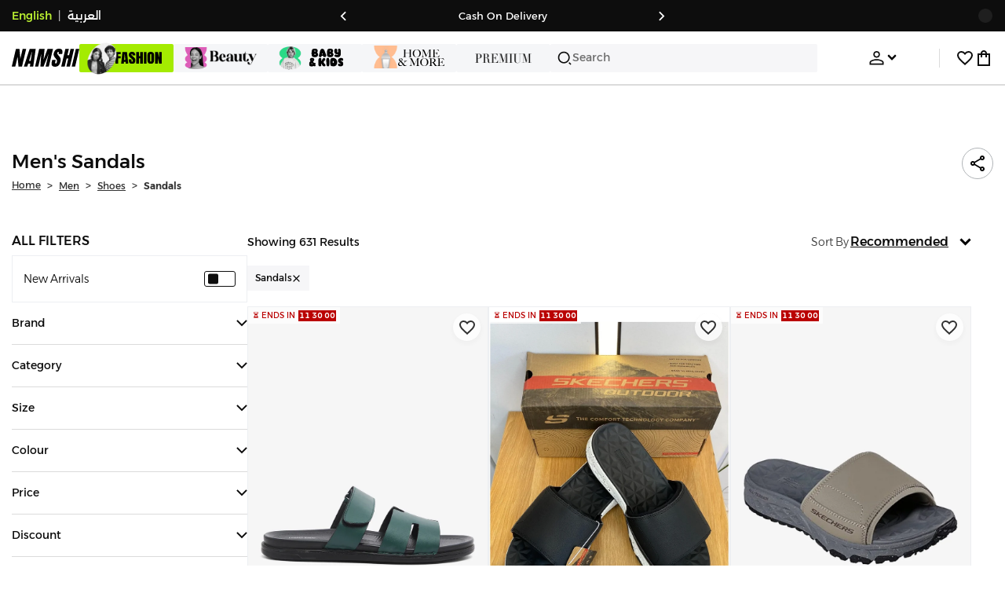

--- FILE ---
content_type: text/javascript
request_url: https://f.nooncdn.com/s/app/2025/nm-namshi-frontend/f9f8c6be0e65b166d3ba7aeb6082a75fefc602e2/bigalog/_next/_static/_next/static/chunks/app/%5Blocale%5D/layout-fda02963fe8cf349.js
body_size: 6177
content:
(self.webpackChunk_N_E=self.webpackChunk_N_E||[]).push([[8450],{1774:e=>{e.exports={style:{fontFamily:"'Sofia Sans', 'Sofia Sans Fallback', Tahoma, Arial, sans-serif",fontWeight:800,fontStyle:"italic"},className:"__className_85fe36",variable:"__variable_85fe36"}},7293:(e,t,n)=>{"use strict";n.d(t,{A:()=>f});var a=n(17376),r=n(64248),i=n(26736),s=n(78145),l=n(94646),o=n(52964),u=n(43433),c=n(41539),d=Object.prototype.hasOwnProperty;let f=function(e){if(null==e)return!0;if((0,l.A)(e)&&((0,s.A)(e)||"string"==typeof e||"function"==typeof e.splice||(0,o.A)(e)||(0,c.A)(e)||(0,i.A)(e)))return!e.length;var t=(0,r.A)(e);if("[object Map]"==t||"[object Set]"==t)return!e.size;if((0,u.A)(e))return!(0,a.A)(e).length;for(var n in e)if(d.call(e,n))return!1;return!0}},11350:(e,t,n)=>{"use strict";n.d(t,{A:()=>l,t:()=>s});var a=n(73365),r=n(1521);let i=r.createContext(null),s=e=>{let{children:t,conversionRates:n}=e;return(0,a.jsx)(i.Provider,{value:{conversionRates:n},children:t})},l=()=>r.useContext(i)},12536:(e,t,n)=>{"use strict";var a=n(1521),r="function"==typeof Object.is?Object.is:function(e,t){return e===t&&(0!==e||1/e==1/t)||e!=e&&t!=t},i=a.useState,s=a.useEffect,l=a.useLayoutEffect,o=a.useDebugValue;function u(e){var t=e.getSnapshot;e=e.value;try{var n=t();return!r(e,n)}catch(e){return!0}}var c="undefined"==typeof window||void 0===window.document||void 0===window.document.createElement?function(e,t){return t()}:function(e,t){var n=t(),a=i({inst:{value:n,getSnapshot:t}}),r=a[0].inst,c=a[1];return l(function(){r.value=n,r.getSnapshot=t,u(r)&&c({inst:r})},[e,n,t]),s(function(){return u(r)&&c({inst:r}),e(function(){u(r)&&c({inst:r})})},[e]),o(n),n};t.useSyncExternalStore=void 0!==a.useSyncExternalStore?a.useSyncExternalStore:c},17462:()=>{},17581:(e,t,n)=>{"use strict";e.exports=n(12536)},18647:(e,t,n)=>{Promise.resolve().then(n.bind(n,35361)),Promise.resolve().then(n.t.bind(n,17462,23)),Promise.resolve().then(n.t.bind(n,93157,23)),Promise.resolve().then(n.t.bind(n,88773,23)),Promise.resolve().then(n.t.bind(n,1774,23))},19841:(e,t,n)=>{"use strict";n.d(t,{vt:()=>c});let a=e=>{let t,n=new Set,a=(e,a)=>{let r="function"==typeof e?e(t):e;if(!Object.is(r,t)){let e=t;t=(null!=a?a:"object"!=typeof r||null===r)?r:Object.assign({},t,r),n.forEach(n=>n(t,e))}},r=()=>t,i={setState:a,getState:r,getInitialState:()=>s,subscribe:e=>(n.add(e),()=>n.delete(e)),destroy:()=>{console.warn("[DEPRECATED] The `destroy` method will be unsupported in a future version. Instead use unsubscribe function returned by subscribe. Everything will be garbage-collected if store is garbage-collected."),n.clear()}},s=t=e(a,r,i);return i};var r=n(1521),i=n(98135);let{useDebugValue:s}=r,{useSyncExternalStoreWithSelector:l}=i,o=!1,u=e=>{"function"!=typeof e&&console.warn("[DEPRECATED] Passing a vanilla store will be unsupported in a future version. Instead use `import { useStore } from 'zustand'`.");let t="function"==typeof e?(e=>e?a(e):a)(e):e,n=(e,n)=>(function(e,t=e=>e,n){n&&!o&&(console.warn("[DEPRECATED] Use `createWithEqualityFn` instead of `create` or use `useStoreWithEqualityFn` instead of `useStore`. They can be imported from 'zustand/traditional'. https://github.com/pmndrs/zustand/discussions/1937"),o=!0);let a=l(e.subscribe,e.getState,e.getServerState||e.getInitialState,t,n);return s(a),a})(t,e,n);return Object.assign(n,t),n},c=e=>e?u(e):u},27071:(e,t,n)=>{"use strict";n.d(t,{A:()=>m,l:()=>v});var a=n(73365),r=n(1521),i=n(92222),s=n(895);let l=["common","account","catalog","checkout","wishlist","app"],o=["en","ar"],u="common",c=e=>e.includes("-")?e.split("-")[1]:e,d={en:{common:()=>n.e(4525).then(n.t.bind(n,14525,19)).then(e=>e.default),account:()=>n.e(6245).then(n.t.bind(n,66245,19)).then(e=>e.default),catalog:()=>n.e(6921).then(n.t.bind(n,46921,19)).then(e=>e.default),checkout:()=>n.e(412).then(n.t.bind(n,80412,19)).then(e=>e.default),wishlist:()=>n.e(8007).then(n.t.bind(n,18007,19)).then(e=>e.default),app:()=>n.e(6133).then(n.t.bind(n,46133,19)).then(e=>e.default)},ar:{common:()=>n.e(8821).then(n.t.bind(n,68821,19)).then(e=>e.default),account:()=>n.e(8461).then(n.t.bind(n,18461,19)).then(e=>e.default),catalog:()=>n.e(3665).then(n.t.bind(n,53665,19)).then(e=>e.default),checkout:()=>n.e(196).then(n.t.bind(n,30196,19)).then(e=>e.default),wishlist:()=>n.e(6815).then(n.t.bind(n,26815,19)).then(e=>e.default),app:()=>n.e(2349).then(n.t.bind(n,4730,19)).then(e=>e.default)}},f=async function(e){let t=arguments.length>1&&void 0!==arguments[1]?arguments[1]:[],n=d[e],a=[u,...t];return Object.fromEntries(await Promise.all(a.map(async t=>{let a=null==n?void 0:n[t];if(!a)throw Error("Missing dictionary loader for ".concat(e,"/").concat(t));return[t,await a()]})))},h=async function(e){let t=arguments.length>1&&void 0!==arguments[1]?arguments[1]:l;return f(c(e),t)},b=(0,r.createContext)(null),p=(e,t)=>{Object.entries(t).forEach(t=>{let[n,a]=t;a&&Object.entries(a).forEach(t=>{let[a,r]=t;e.addResourceBundle(n,a,r,!0,!0)})})},v=()=>{let e=(0,r.useContext)(b);if(!e)throw Error("useTranslationsManager must be used within TranslationsProvider");return e},m=e=>{let{children:t,initialLanguage:n,initialResources:d}=e,[f]=(0,r.useState)(()=>((e,t)=>{let n=(0,s.Q_)();return n.use(i.r9).init({lng:e,debug:!1,resources:t,ns:l,defaultNS:u,fallbackLng:o,fallbackNS:u,returnNull:!1,interpolation:{escapeValue:!1},initImmediate:!1}),n})(n,d));(0,r.useEffect)(()=>{p(f,d)},[f,d]),(0,r.useEffect)(()=>{f.language!==n&&f.changeLanguage(n)},[f,n]);let v=(0,r.useCallback)(async e=>{let t=await h(e),n=c(e);p(f,{[n]:t}),f.language!==n&&await f.changeLanguage(n)},[f]),m=(0,r.useMemo)(()=>({updateLanguage:v}),[v]);return(0,a.jsx)(b.Provider,{value:m,children:(0,a.jsx)(i.xC,{i18n:f,defaultNS:u,children:t})})}},28333:(e,t,n)=>{"use strict";n.d(t,{A:()=>a});let a=new(n(10534)).E({defaultOptions:{queries:{refetchOnWindowFocus:!1,retry:!1,staleTime:1e3}}})},30996:(e,t,n)=>{"use strict";n.d(t,{A:()=>i});var a=n(27999),r=n(76116);let i=function(e){return!0===e||!1===e||(0,r.A)(e)&&"[object Boolean]"==(0,a.A)(e)}},35361:(e,t,n)=>{"use strict";n.d(t,{default:()=>I});var a=n(73365),r=n(1521),i=n(688),s=n(75490),l=n(7511),o=n(92482),u=n(23640),c=n(42205),d=n(72359),f=n(11350),h=n(52087),b=n(28333),p=n(72744),v=n(8310),m=n(28298),g=n(67301),y=n(27071),S=n(75554);let E=(0,i.default)((0,S.u)(()=>n.e(9287).then(n.bind(n,99287))),{loadableGenerated:{webpack:()=>[99287]},ssr:!1}),_=(0,i.default)((0,S.u)(()=>Promise.all([n.e(9507),n.e(5024),n.e(4661),n.e(5826),n.e(2312),n.e(9534),n.e(1637),n.e(6790),n.e(2717)]).then(n.bind(n,30650))),{loadableGenerated:{webpack:()=>[30650]},ssr:!1}),w=(0,i.default)((0,S.u)(()=>Promise.all([n.e(6562),n.e(374),n.e(2738)]).then(n.bind(n,36726))),{loadableGenerated:{webpack:()=>[36726]},ssr:!1}),A=(0,i.default)((0,S.u)(()=>n.e(3139).then(n.bind(n,13139))),{loadableGenerated:{webpack:()=>[13139]},ssr:!1}),P=(0,i.default)((0,S.u)(()=>Promise.all([n.e(5024),n.e(4661),n.e(1348),n.e(5826),n.e(5787),n.e(2312),n.e(831),n.e(1637),n.e(893)]).then(n.bind(n,77537))),{loadableGenerated:{webpack:()=>[77537]},ssr:!1}),O=(0,i.default)((0,S.u)(()=>Promise.all([n.e(3021),n.e(550)]).then(n.bind(n,30550))),{loadableGenerated:{webpack:()=>[30550]},ssr:!1}),T=(0,i.default)((0,S.u)(()=>Promise.all([n.e(3329),n.e(5024),n.e(734),n.e(5826),n.e(1637),n.e(3510)]).then(n.bind(n,25989))),{loadableGenerated:{webpack:()=>[25989]}}),D=e=>{let{children:t}=e,n=(0,m.A)(e=>e.fetchCustomerData),{setIsLoggedIn:i}=(0,g.A)();return(0,r.useEffect)(()=>{n({onSuccess:e=>i(e)})},[]),(()=>{let e=(0,m.A)(e=>e.errorCustomerData);(0,r.useEffect)(()=>{e&&403===e.status&&(0,v.KT)()},[e])})(),(0,a.jsx)(a.Fragment,{children:t})},I=e=>{let{children:t,conversionRates:n,initialI18nStore:i,initialLanguage:m,isLoggedIn:I,myReferralCodeCookie:R,myReferralCouponCookie:x,navigationData:j,params:C,searchParams:k}=e,{locale:N}=C,{apiLocale:L}=(0,o.XG)(N);(0,r.useEffect)(()=>{N&&((0,S.c)(()=>G()),(0,h.K)({locale:N}))},[N]),(0,c.it)({app:l.jr.BIGALOG,locale:L});let G=async()=>{let e=(0,d.R)();(0,v.GY)(L),(0,u.Ay)({locale:N,vid:e,...!("error"in j)&&{analytics:j.analytics}})};return(0,a.jsx)(y.A,{initialLanguage:m,initialResources:i,children:(0,a.jsx)(g.Q,{locale:N,device:"desktop",isLoggedIn:I,myReferralCodeCookie:R,myReferralCouponCookie:x,searchParams:k,navigationData:j,children:(0,a.jsxs)(s.Ht,{client:b.A,children:[(0,a.jsxs)(f.t,{conversionRates:n,children:[(0,a.jsx)(T,{}),(0,a.jsx)(w,{appName:l.jr.BIGALOG}),(0,a.jsx)(O,{}),(0,a.jsxs)(D,{children:[t,(0,a.jsx)(A,{}),(0,a.jsx)(E,{}),(0,a.jsx)(P,{})]})]}),(0,p.KV)()&&(0,a.jsx)(_,{})]})})})}},43966:()=>{},46191:(e,t,n)=>{"use strict";var a=n(1521),r=n(17581),i="function"==typeof Object.is?Object.is:function(e,t){return e===t&&(0!==e||1/e==1/t)||e!=e&&t!=t},s=r.useSyncExternalStore,l=a.useRef,o=a.useEffect,u=a.useMemo,c=a.useDebugValue;t.useSyncExternalStoreWithSelector=function(e,t,n,a,r){var d=l(null);if(null===d.current){var f={hasValue:!1,value:null};d.current=f}else f=d.current;var h=s(e,(d=u(function(){function e(e){if(!o){if(o=!0,s=e,e=a(e),void 0!==r&&f.hasValue){var t=f.value;if(r(t,e))return l=t}return l=e}if(t=l,i(s,e))return t;var n=a(e);return void 0!==r&&r(t,n)?(s=e,t):(s=e,l=n)}var s,l,o=!1,u=void 0===n?null:n;return[function(){return e(t())},null===u?void 0:function(){return e(u())}]},[t,n,a,r]))[0],d[1]);return o(function(){f.hasValue=!0,f.value=h},[h]),c(h),h}},52087:(e,t,n)=>{"use strict";n.d(t,{K:()=>u,k:()=>o});var a=n(97129),r=n(72744);let i=(0,r.Bd)()&&(0,r.KV)(),s=["uid","email","firstName","lastName","phone"],l=async e=>{let t={...e};return s.forEach(async n=>{let a=e[n];if(a){let e=new TextEncoder().encode(a),r=Array.from(new Uint8Array(await crypto.subtle.digest("SHA-256",e))).map(e=>e.toString(16).padStart(2,"0")).join("");t[n]=r}}),t},o=e=>({ad_storage:e.a?"granted":"denied",ad_user_data:e.a?"granted":"denied",ad_personalization:e.a?"granted":"denied",analytics_storage:e.p?"granted":"denied",functionality_storage:e.f?"granted":"denied",personalization_storage:e.a?"granted":"denied",security_storage:"granted"}),u=async e=>{if(i)if(window.dataLayer=window.dataLayer||[],e&&Object.keys(e).some(e=>s.includes(e))){let t=await l(e);(0,a.sendGTMEvent)(t)}else(0,a.sendGTMEvent)(e)}},67301:(e,t,n)=>{"use strict";n.d(t,{A:()=>b,Q:()=>h});var a=n(73365),r=n(1521),i=n(50627),s=n(71336),l=n.n(s),o=n(82191),u=n(8310),c=n(92482),d=n(42253);let f=r.createContext(null),h=e=>{let{children:t,device:n,isInstallAppNudgeDismissed:s,isLoggedIn:h,locale:b,myReferralCodeCookie:p,myReferralCouponCookie:v,navigationData:m,searchParams:g}=e,y=(0,i.useRouter)(),S=(0,r.useMemo)(()=>(0,c.XG)(b),[b]),[E,_]=(0,r.useState)(s),[w,A]=(0,r.useState)(null!=h&&h),P=null==g?void 0:g.split("?")[1],O=l().parse(P||""),T=Object.keys(O).reduce((e,t)=>d.VT.includes(t)&&!e[t]?{...e,[t]:O[t]}:e,{});return(0,r.useEffect)(()=>{(0,u.Yj)(o.RI.OLD_IS_INSTALL_APP_NUDGE_DISMISSED)},[]),(0,a.jsx)(f.Provider,{value:{utmParams:T,isInstallAppNudgeDismissed:E,setIsInstallAppNudgeDismissed:e=>{(0,u.TV)(o.RI.IS_INSTALL_APP_NUDGE_DISMISSED,e),_(e)},device:n,locale:b,router:{push:e=>{y.push("/".concat(b).concat(e))},replace:e=>{y.replace("/".concat(b).concat(e))}},isMobile:"mobile"===n,isLoggedIn:w,setIsLoggedIn:A,myReferralCodeCookie:p,myReferralCouponCookie:v,navigationData:m,...S},children:t})},b=()=>r.useContext(f)},72359:(e,t,n)=>{"use strict";n.d(t,{R:()=>s});var a=n(72744),r=n(52087),i=n(8310);let s=()=>{if(!(0,a.Bd)())return"";let e="";try{e=(0,i.Ri)("visitor_id")||""}catch(e){return""}if(""!==e)return e;e=crypto.randomUUID();try{(0,i.TV)("visitor_id",e),(0,r.K)({visitorId:e})}catch(e){}return e}},73156:(e,t,n)=>{"use strict";n.d(t,{A:()=>l});var a="beacon",r={initialized:!1,url:null,eventQueue:[],params:{pc:null,vid:null,lo:null,pf:null,uid:null,d:null},init:(e,t,n,i,s,l,o)=>{r.url=e,r.params={pc:t,vid:n,lo:i,pf:s,uid:l,d:{sr:window.screen.width*window.devicePixelRatio+"x"+window.screen.height*window.devicePixelRatio,vps:window.innerWidth+"x"+window.innerHeight}},o&&"pixel"===o&&(a="pixel"),r.initialized=!0,fetch(`${r.url}/init`,{method:"GET",credentials:"include"}).catch(e=>console.error("Error on etracker /init/:"+e)).finally(()=>{setInterval(()=>{r.sendEvents([...r.eventQueue]),r.eventQueue=[]},750)})},updateUid:e=>{if(!1==r.initialized)return void console.error("SDK has to be initialized first");r.params.uid=e},updateLocale:e=>{if(!1==r.initialized)return void console.error("sdk has to be initialized first");r.params.lo=e},track:(e,t)=>{if(!1==r.initialized)return void console.error("sdk has to be initialized first");let n=new Date().getTime(),l={};Object.keys(t).forEach(e=>!i(t[e])&&(l[e]=t[e]));let o={...r.params,em:l,ev:e,ts:n};switch(a){case"beacon":r.eventQueue.push(o),r.eventQueue.length>=15&&(r.sendEvents([...r.eventQueue]),r.eventQueue=[]);break;case"pixel":{let e=`${r.url}/track/v2/?${s(o)}`,t=new Image;t.onload=t.onerror=()=>{document.body.removeChild(t)},t.style.display="none";try{t.src=e,document.body.appendChild(t)}catch(e){console.error("error publishing event to etracker: "+e)}}}},sendEvents:async e=>{if(0===e.length||"beacon"!==a)return;if(!r.url)return void console.warn("natSDK uninitialized");let t=[...e];try{let e=new Blob([JSON.stringify(t)],{type:"text/plain"});navigator.sendBeacon?navigator.sendBeacon(`${r.url}/track/v2/`,e)||(r.eventQueue.length>45?r.eventQueue=t:r.eventQueue=[...r.eventQueue,...t]):console.warn("Beacons not supported")}catch(e){(console.error("Failed to send events:",e),r.eventQueue.length>45)?r.eventQueue=t:r.eventQueue=[...r.eventQueue,...t]}}},i=e=>void 0===e||""===e||null===e||"undefined"===e||"object"==typeof e&&"length"in e&&!e?.length,s=e=>{let t=[];for(let n in e){let a;if(!Object.prototype.hasOwnProperty.call(e,n))continue;let r=e[n],i=encodeURIComponent(n);a=Array.isArray(r)?r.map(e=>`${i}[]=${encodeURIComponent(String(e))}`).join("&"):"object"==typeof r&&null!==r?s(r):`${i}=${encodeURIComponent(String(r))}`,t.push(a)}return t.join("&")},l=r},75554:(e,t,n)=>{"use strict";n.d(t,{c:()=>r,u:()=>a});let a=function(e){let t=arguments.length>1&&void 0!==arguments[1]?arguments[1]:4e3;return()=>new Promise((n,a)=>{"requestIdleCallback"in window?window.requestIdleCallback(()=>e().then(n).catch(a),{timeout:t}):setTimeout(()=>e().then(n).catch(a),t)})},r=function(e){let t=arguments.length>1&&void 0!==arguments[1]?arguments[1]:4e3;"requestIdleCallback"in window?window.requestIdleCallback(e,{timeout:t}):setTimeout(e,t)}},80204:(e,t,n)=>{"use strict";n.d(t,{$K:()=>g,Bg:()=>v,DD:()=>r,Fn:()=>y,G6:()=>o,Gc:()=>A,Gf:()=>m,HZ:()=>h,OC:()=>a,OU:()=>T,P8:()=>p,PD:()=>P,PE:()=>d,RM:()=>D,WI:()=>w,dU:()=>u,et:()=>s,ff:()=>O,fy:()=>b,hC:()=>E,hZ:()=>j,kL:()=>S,on:()=>f,qA:()=>x,rO:()=>i,un:()=>l,wc:()=>I,yK:()=>_,zR:()=>c,zp:()=>R});let a="namshi",r={"x-mp":"namshi_v2","x-platform":"web"},i={gtmID:"GTM-TSWDBM3L"},s=!0,l=10,o=20,u=4,c=4,d="installments",f="https://checkout.tabby.ai/promos/product-page/installments",h=3,b="860b265a-fe9b-4d05-8f8b-b2ed4e17c9c2",p="PAY_BY_INSTALMENTS",v=4,m="https://cdn.tamara.co/widget-v2/tamara-widget.html",g={INFORMATION_WIDGET:"information-widget",PRODUCT_WIDGET:"product-widget",INSTALLMENT_PLAN:"installment-plan"},y="https://sivviapp.page.link/women?efr=1",S={bigalog:"https://c12d3930b9e914b92e4dc080cfc64873@o135813.ingest.sentry.io/4505622326607872",schmatalog:"https://430acc70a84faaace9e70da976c00683@o135813.ingest.sentry.io/4505622330212352",account:"https://22b436d1020f6201e3dd2fcb119c2a5f@o135813.ingest.sentry.io/4505622331981824"},E=6e8,_={PDP_SPONSORED_PRODUCTS:15578,PDP_SIMILAR_PRODUCTS:15577,PDP_HOW_ABOUT_THESE:15579,CART_RECENTLY_VIEWED:15580,RECENTLY_SEARCHED:17518,SEARCH_RECENTLY_VIEWED:17552,WISHLIST_RECENTLY_VIEWED:17551,SIMILAR_PRODUCTS:17521,FOLLOWING_BRANDS:16319,POPULAR_BRANDS:16320,BRAND_LIST:16321,CROSS_SEARCH_CAROUSEL:18026,PRODUCT_OPTIONS_PDP:18314,PRODUCT_OPTIONS_MODAL_PDP:18315,PRODUCT_OPTIONS_MODAL_PRODUCT_BOX:18316,FREE_SAMPLE_TRAY:18229},w={namshiLooks:"https://jhrp.adj.st/namshi-looks?adj_t=1cn22r5x_1cryhxis&adj_deep_link=namshi%3A%2F%2Fn%2Fnamshi-looks"},A={PHONE:6,EMAIL:6},P={name:"Etc/GMT-0",offset:"GMT"},O=["AED","SAR"],T=14,D=14,I=1.361,R=!0,x=!1,j=400},88773:e=>{e.exports={style:{fontFamily:"'Bebas Neue', 'Bebas Neue Fallback', Tahoma, Arial, sans-serif",fontWeight:400,fontStyle:"normal"},className:"__className_d0705b",variable:"__variable_d0705b"}},93157:e=>{e.exports={style:{fontFamily:"'alexandriaFontStyle', 'alexandriaFontStyle Fallback', Tahoma, Arial, sans-serif"},className:"__className_8bed66",variable:"__variable_8bed66"}},98135:(e,t,n)=>{"use strict";e.exports=n(46191)}},e=>{e.O(0,[2750,2222,588,1336,3471,6285,895,7003,2482,2205,4084,2347,1508,7358],()=>e(e.s=18647)),_N_E=e.O()}]);

--- FILE ---
content_type: text/javascript
request_url: https://f.nooncdn.com/s/app/2025/nm-namshi-frontend/f9f8c6be0e65b166d3ba7aeb6082a75fefc602e2/bigalog/_next/_static/_next/static/chunks/9576-2f3e493cbc2ff2c0.js
body_size: 18119
content:
(self.webpackChunk_N_E=self.webpackChunk_N_E||[]).push([[9576],{2974:(e,t,a)=>{"use strict";a.d(t,{A:()=>m});var i=a(73365);a(1521);var n=a(81680),s=a(55226),l=a.n(s);let r=e=>{let{className:t,discountPercent:a,size:s="regular"}=e;return a?(0,i.jsx)("div",{className:(0,n.A)(l().container,t,"small"===s&&l().small,"regular"===s&&l().regular,"large"===s&&l().large,"x-large"===s&&l().xLarge),children:(0,i.jsxs)("span",{className:l().value,dir:"ltr",children:["-",a,"%"]})}):(0,i.jsx)(i.Fragment,{})};var o=a(11350),c=a(67301),d=a(72744),u=a(64121),_=a.n(u);function m(e){let{containerClassname:t,conversionRates:a,currency:s,discountPercent:l,emphasizeValue:u=!1,hideSalePrice:m=!1,isVertical:g=!1,price:p,priceStyle:x,priceStyleObj:v,salePrice:h,showDiscount:j=!0,size:A="regular",style:C}=e,{conversionRates:S}=(0,o.A)(),{currencyCode:b,isArabic:k,seoRegion:P}=(0,c.A)(),T=e=>(0,d.Tt)({conversionRates:a||S,fromCurrency:s,toCurrency:b,price:e}),f=T(p),y=T(h||0),N=(0,d.$g)(y||f),B=null;y&&(B=f>0?(0,d.$g)(f):0);let I=!!y&&y<f,E=["saudi","uae"].includes(P);return(0,i.jsxs)("section",{className:(0,n.A)(_().container,C,g&&_().isVertical,t),children:[!m&&(0,i.jsxs)("span",{dir:"ltr",className:(0,n.A)(_().sellingPrice,null==x?void 0:x.sell,u&&_().emphasizeValue,I?_().discounted:"","small"===A&&_().small,"regular"===A&&_().regular,"large"===A&&_().large,"x-large"===A&&_().xLarge,E&&_().symbol),style:null==v?void 0:v.sell,children:[(0,i.jsx)("span",{className:_().currency,dir:k?"rtl":"ltr",children:b}),(0,i.jsx)("span",{className:_().value,children:Number(N).toLocaleString()})]}),B?(0,i.jsxs)("div",{className:_().oldPrice,children:[(0,i.jsx)("div",{dir:"ltr",className:(0,n.A)(_().preReductionPrice,null==x?void 0:x.old,"small"===A&&_().small,"regular"===A&&_().regular,"large"===A&&_().large,"x-large"===A&&_().xLarge),style:null==v?void 0:v.old,children:B}),!!j&&!!l&&(0,i.jsx)(r,{discountPercent:l,size:A})]}):""]})}},5238:e=>{e.exports={container:"RatingsBadge_container__bIWNU",rating:"RatingsBadge_rating__ox1SA",count:"RatingsBadge_count__nMQuI"}},5841:e=>{e.exports={container:"ProductCarousel_container__mXCs1","fade-in":"ProductCarousel_fade-in__UBXCf",mobileCarouselContainer:"ProductCarousel_mobileCarouselContainer__Q8a78",title:"ProductCarousel_title__KjuPz",carousel:"ProductCarousel_carousel__JGyv_",slotWrapper:"ProductCarousel_slotWrapper__lkQsT",carouselContainer:"ProductCarousel_carouselContainer__O7mRL",banner:"ProductCarousel_banner__midfM",mobile:"ProductCarousel_mobile__ePuRL",bannerImage:"ProductCarousel_bannerImage__t_IUT"}},18876:e=>{e.exports={sizeListHeader:"QuickSizeSelector_sizeListHeader__dO59R",title:"QuickSizeSelector_title__EOXne",modalContent:"QuickSizeSelector_modalContent__qmAgb",sizeList:"QuickSizeSelector_sizeList__N03e6",sizeItem:"QuickSizeSelector_sizeItem__tba_s",sizeBtn:"QuickSizeSelector_sizeBtn__Yxd_g",sizeLabel:"QuickSizeSelector_sizeLabel__jE2ve",selected:"QuickSizeSelector_selected__iu5G3",disabled:"QuickSizeSelector_disabled___Zj4P"}},20865:e=>{e.exports={productBadgeContainer:"ProductBox_productBadgeContainer__WbLpW",sponsoredBadgeContainer:"ProductBox_sponsoredBadgeContainer__s_pCO",timerContainer:"ProductBox_timerContainer__pktvq",imageContainer:"ProductBox_imageContainer__qrIJP",imageActions:"ProductBox_imageActions__cD5Cx",detailsContainer:"ProductBox_detailsContainer__LX4rf",transparent:"ProductBox_transparent__N6OHv",deliveryEstimateContainer:"ProductBox_deliveryEstimateContainer__VQQOM",detailsHeader:"ProductBox_detailsHeader__bhHM2",productTitle:"ProductBox_productTitle__6tQ3b",quickbuyButton:"ProductBox_quickbuyButton__cgJYr",container:"ProductBox_container__wiajf",boxContainer:"ProductBox_boxContainer__p7PaQ",productBox:"ProductBox_productBox__tPpGm",outlined:"ProductBox_outlined__8_E3h",discountTagWrapper:"ProductBox_discountTagWrapper__JGlht",shiftedRatings:"ProductBox_shiftedRatings__lk3np",productContainer:"ProductBox_productContainer__bQA3v",image:"ProductBox_image__l2q1N",textContent:"ProductBox_textContent__QSj9f",titleAndPrice:"ProductBox_titleAndPrice__G5yk1",title:"ProductBox_title__C4twQ",priceContainer:"ProductBox_priceContainer__LiKk0",price:"ProductBox_price__P90wh",discountedPrice:"ProductBox_discountedPrice__ZdEw4",tag:"ProductBox_tag__AWTXU",desktop:"ProductBox_desktop__x5p8h"}},23031:(e,t,a)=>{"use strict";a.d(t,{A:()=>A,e:()=>v});var i=a(73365),n=a(1521),s=a(92222),l=a(81680),r=a(72744),o=a(47405),c=a(23640),d=a(17796),u=a(67416),_=a(13184),m=a(44955),g=a(88147),p=a.n(g),x=a(86790),v=function(e){return e.banner="banner",e.tag="tag",e}({});let h=(0,r.ud)(),j=e=>{let{size:t}=e;return(0,i.jsxs)("svg",{width:t,height:t,viewBox:"0 0 24 24",fill:"none",xmlns:"http://www.w3.org/2000/svg",children:[(0,i.jsx)("g",{clipPath:"url(#clip0_1191_365)",children:(0,i.jsx)("path",{d:"M18.443 21.8181H19.3635V19.8545H18.443V18.8727C18.4413 17.6799 18.1492 16.5081 17.5952 15.472C17.0413 14.4359 16.2446 13.5711 15.2831 12.9621C14.9564 12.7559 14.7612 12.4251 14.7612 12.0775V11.9224C14.7612 11.5748 14.9564 11.2439 15.2822 11.0387C16.2439 10.4297 17.0407 9.56468 17.5948 8.52842C18.1489 7.49216 18.4412 6.32017 18.443 5.12722V4.1454H19.3635V2.18176H4.63623V4.1454H5.55669V5.12722C5.55855 6.32017 5.85084 7.49216 6.40491 8.52842C6.95899 9.56468 7.75587 10.4297 8.71753 11.0387C9.04337 11.2439 9.2385 11.5738 9.2385 11.9224V12.0775C9.2385 12.4251 9.04337 12.7559 8.71753 12.9611C7.75587 13.5702 6.95899 14.4352 6.40491 15.4715C5.85084 16.5077 5.55855 17.6797 5.55669 18.8727V19.8545H4.63623V21.8181H18.443ZM16.6021 4.1454V5.12722C16.6007 6.18979 16.2765 7.22325 15.678 8.07267H8.32173C7.72324 7.22325 7.39899 6.18979 7.39759 5.12722V4.1454H16.6021ZM9.65271 14.6528C10.5465 14.0893 11.0794 13.1271 11.0794 12.0775V11.9999H12.9203V12.0775C12.9203 13.1261 13.4533 14.0893 14.3479 14.6528C15.175 15.1778 15.8262 15.9672 16.2091 16.909H7.79063C8.17366 15.9669 8.82519 15.1775 9.65271 14.6528Z",fill:"currentColor"})}),(0,i.jsx)("defs",{children:(0,i.jsx)("clipPath",{id:"clip0_1191_365",children:(0,i.jsx)("rect",{width:"18",height:"18",fill:"currentColor",transform:"translate(3 3)"})})})]})},A=n.memo(e=>{let{className:t="",hideIcon:a,lang:g,timerSaleConfig:v,variant:A="banner"}=e,{t:C}=(0,s.Bd)("common"),{locale:S}=(0,o.A)(),b=(0,_.A)(e=>e.setPagePreview),k=(0,n.useMemo)(()=>{if((0,r.DY)(v))return v},[v]);if(!(k&&(null==k?void 0:k.endDate)))return null;let P=Date.now()/1e3,T=Math.floor(new Date(k.startDate).getTime()/1e3),f=Math.floor(new Date(k.endDate).getTime()/1e3),y="en"===g?k.titleEn:k.titleAr,N="en"===g?k.subtitleEn:k.subtitleAr,B={...k.textColor&&{"--clr-timer-body":k.textColor}};if(T<P&&f>P)switch(A){case"banner":return(0,i.jsx)(()=>(0,i.jsxs)(x.A,{locale:S,href:"/".concat((null==v?void 0:v.filterKeyCode)||"","/"),className:(0,l.A)(p().timerBanner,t),style:B,disablePageLoader:!0,onClick:()=>{b({show:!0,type:"listing"}),(0,c.sx)({event:"timerClick",contentClickUrl:"/".concat(null==v?void 0:v.filterKeyCode)})},children:[(0,i.jsxs)("div",{className:p().titleContainer,children:[(0,i.jsxs)("div",{children:[(0,i.jsx)(j,{size:h?14:16}),y&&(0,i.jsx)("div",{className:p().timerBannerTitle,children:(0,i.jsx)(u.A,{html:y})})]}),N&&(0,i.jsxs)("div",{children:[(0,i.jsx)("div",{className:p().timerBannerSubTitle,children:(0,i.jsx)(u.A,{html:N})}),(0,i.jsx)(d.default,{name:"chevronForward",size:15})]})]}),(0,i.jsx)("div",{dir:"ltr",children:(0,i.jsx)(m.A,{className:p().timer,endTime:f,hideSeparator:!0,showExtendedUnits:!0,showUnits:!0,digitStyle:p().timerUnit})})]}),{});case"tag":return(0,i.jsx)(()=>(0,i.jsxs)("span",{className:p().timerTag,style:B,children:[!a&&(0,i.jsx)(j,{size:10}),(0,i.jsx)("span",{className:p().label,children:C("ends-in")}),(0,i.jsx)("div",{dir:"ltr",children:(0,i.jsx)(m.A,{className:p().timer,digitStyle:p().timerDigit,endTime:f,hideSeparator:!0})})]}),{});default:return(0,i.jsx)(i.Fragment,{})}return null})},27006:(e,t,a)=>{"use strict";a.d(t,{A:()=>u});var i=a(73365),n=a(1521),s=a(67301),l=a(17796),r=a(39934),o=a.n(r);let c=(e,t,a)=>new Promise(i=>{let n=e.scrollLeft,s=t-n,l=null;e.classList.add(o().noSnap);let r=d=>{null===l&&(l=d);let u=d-l;e.scrollLeft=c(u,n,s,a),u<a?requestAnimationFrame(r):(e.scrollLeft=t,e.classList.remove(o().noSnap),i())},c=(e,t,a,i)=>{let n=e/i-1;return a*(n*n*n+1)+t};requestAnimationFrame(r)}),d=(e,t,a,i)=>new Promise(n=>{let s;if(!e)return;let{offsetWidth:l,scrollLeft:r,scrollWidth:o}=e,d=Math.abs(r)+l;0!==(s=t?Math.abs(r)+l>=o?0:r-l:d>=o?0:d)||a?c(e,s,i).then(()=>{setTimeout(()=>{n()},100)}):n()}),u=e=>{let{animationDuration:t=1e3,autoplay:a=!1,autoplayInterval:r=3e3,data:u,goAround:_=!1,lazyLoad:m=!1,onClick:g,onSwipe:p,oneImage:x,renderBadgeText:v,renderBottomControls:h,renderEmpty:j,renderSlide:A,rightAndLeftControls:C}=e,[S,b]=(0,n.useState)(0),k=(0,n.useRef)(null),P=(0,n.useRef)(!1),T=(0,n.useRef)(!1),f=(0,n.useRef)(!1),{isArabic:y}=(0,s.A)(),N=(0,n.useRef)(null),B=u.length>0?(0,i.jsx)("div",{onClick:()=>null==g?void 0:g(0),className:o().imgContainer,children:A(u[0],0)},u[0].key):(null==j?void 0:j())||(0,i.jsx)("div",{}),I=(0,n.useMemo)(()=>u.map((e,t)=>!m||t<=S+1?(0,i.jsx)("div",{onClick:()=>null==g?void 0:g(t),className:o().imgContainer,children:A(e,t)},e.key):(0,i.jsx)("div",{className:o().emptyDiv},e.key)),[u,m,S]),[E,D]=(0,n.useState)(_?[B]:I),R=e=>{f.current||(f.current=!0,"next"===e?d(k.current,y,_,t).then(()=>{f.current=!1}):((e,t,a,i)=>new Promise(n=>{let s;if(!e)return;let{offsetWidth:l,scrollLeft:r,scrollWidth:o}=e,d=o-l;0!==(s=t?0===Math.abs(r)?-1*d:r+l:0===r?d:r-l)||a?c(e,s,i).then(()=>{setTimeout(()=>{n()},100)}):n()}))(k.current,y,_,t).then(()=>{f.current=!1}))};return((0,n.useEffect)(()=>{let e=k.current;if(_&&setTimeout(()=>{e&&_&&(y?e.scrollLeft=-e.offsetWidth:e.scrollLeft=e.offsetWidth)},50),a){let a;return e&&(a=setInterval(()=>{P.current||(T.current=!0,d(e,y,_,t).then(()=>{T.current=!1}))},r)),()=>{clearInterval(a),N.current&&clearTimeout(N.current)}}},[]),(0,n.useEffect)(()=>{let e=[...I];_&&(e.push((0,i.jsx)("div",{onClick:()=>null==g?void 0:g(0),className:o().imgContainer,children:A(u[0],0)},"first-duplicate")),e.unshift((0,i.jsx)("div",{onClick:()=>null==g?void 0:g(u.length-1),className:o().imgContainer,children:A(u[u.length-1],0)},"last-duplicate"))),D(e)},[I]),u.length)?x||1===u.length?(0,i.jsxs)("div",{className:o().container,children:[null==v?void 0:v(),(0,i.jsx)("div",{onClick:()=>null==g?void 0:g(0),className:o().imgContainer,children:A(u[0],0)})]}):(0,i.jsxs)("div",{className:o().container,children:[null==v?void 0:v(),(0,i.jsx)("div",{className:o().slider,onScroll:e=>{let t;T.current||(P.current=!0,N.current&&clearTimeout(N.current),N.current=setTimeout(()=>{P.current=!1},r));let{clientWidth:a,scrollLeft:i}=e.target,n=Math.round(Math.abs(i)/a);if(_){if(t=0===n?u.length-1:n===u.length+1?0:n-1,Math.abs(i)>=(u.length+1)*a||i<=0&&!y||i>=0&&y){e.target.classList.add(o().noSnap);let t=Math.abs(i)>=(u.length+1)*a?a:u.length*a;y&&(t*=-1),e.target.scrollLeft=t,setTimeout(()=>{e.target.scrollLeft=t,e.target.classList.remove(o().noSnap)},10);return}}else t=n;t!==S&&(null==u?void 0:u[t])&&(null==p||p(u[t]),b(t))},ref:k,children:E}),null==h?void 0:h({currentSlide:S,slideCount:u.length,goToSlide:e=>{let a=k.current;if(a){let i=_?(e+1)*a.offsetWidth:e*a.offsetWidth;y&&(i*=-1),c(a,i,t)}}}),C&&(0,i.jsxs)(i.Fragment,{children:[(0,i.jsx)("div",{className:o().leftControlsContainer,children:(0,i.jsx)("div",{className:o().centerLeft,children:(0,i.jsx)("button",{type:"button",onClick:()=>R("previous"),className:o().buttonContainer,children:(0,i.jsx)(l.default,{name:"chevronBack"})})})}),(0,i.jsx)("div",{className:o().rightControlsContainer,children:(0,i.jsx)("div",{className:o().centerRight,children:(0,i.jsx)("button",{type:"button",onClick:()=>R("next"),className:o().buttonContainer,children:(0,i.jsx)(l.default,{name:"chevronForward"})})})})]})]}):(0,i.jsx)("div",{className:o().container,children:(0,i.jsx)("div",{className:o().imgContainer,children:null==j?void 0:j()})})}},32950:(e,t,a)=>{"use strict";a.d(t,{A:()=>d});var i=a(73365),n=a(1521),s=a(81680),l=a(17796),r=a(72744),o=a(5238),c=a.n(o);let d=e=>{let{className:t,onClick:a,review:o}=e,d=o.ratingCount,u=(0,n.useCallback)(()=>(0,i.jsxs)(i.Fragment,{children:[(0,i.jsx)(l.default,{name:"star",color:"orange",size:11}),(0,i.jsx)("div",{className:c().rating,children:o.ratingAvg}),(0,i.jsxs)("div",{className:c().count,children:["(",(0,r.Eb)(d).toLocaleString(),")"]})]}),[d,o.ratingAvg]);return a?(0,i.jsx)("button",{type:"button",onClick:a,className:(0,s.A)(c().container,t),children:u()}):(0,i.jsx)("span",{className:(0,s.A)(c().container,t),children:u()})}},35499:e=>{e.exports={imageContainer:"DesktopWishlistProductBox_imageContainer___zdWh",timerContainer:"DesktopWishlistProductBox_timerContainer__Qso9y",detailsContainer:"DesktopWishlistProductBox_detailsContainer__uH7hS",brand:"DesktopWishlistProductBox_brand__Fo5Hu",productTitle:"DesktopWishlistProductBox_productTitle__o7oxi",detailsWrapper:"DesktopWishlistProductBox_detailsWrapper__3Wg3N",container:"DesktopWishlistProductBox_container__srDot",productFooter:"DesktopWishlistProductBox_productFooter__Ic7hc",removeBtn:"DesktopWishlistProductBox_removeBtn__ERfY9",discountTagWrapper:"DesktopWishlistProductBox_discountTagWrapper__pSrv5"}},36326:e=>{e.exports={description:"DeleteWishlistItemModal_description__urB_Q"}},36954:e=>{e.exports={container:"RotatingElements_container__cS80Q",animation:"RotatingElements_animation___9AmQ",animationRotate2:"RotatingElements_animationRotate2__tFiP7","rotate-2":"RotatingElements_rotate-2__Bxmz5",animationRotateDupe2:"RotatingElements_animationRotateDupe2__WM2Xm","rotate-2-dupe":"RotatingElements_rotate-2-dupe__B3j6m",animationRotate3:"RotatingElements_animationRotate3__jZ47E","rotate-3":"RotatingElements_rotate-3__WvFXM",animationRotateDupe3:"RotatingElements_animationRotateDupe3__f97Sn","rotate-3-dupe":"RotatingElements_rotate-3-dupe__BRKrP",animationRotate4:"RotatingElements_animationRotate4__lOr2i","rotate-4":"RotatingElements_rotate-4__WSzm1",animationRotateDupe4:"RotatingElements_animationRotateDupe4__HXRah","rotate-4-dupe":"RotatingElements_rotate-4-dupe__9oFE0",animationRotate5:"RotatingElements_animationRotate5__vmgMv","rotate-5":"RotatingElements_rotate-5__jnohp",animationRotateDupe5:"RotatingElements_animationRotateDupe5__oI_ci","rotate-5-dupe":"RotatingElements_rotate-5-dupe__35Xv2"}},37016:(e,t,a)=>{"use strict";a.d(t,{A:()=>r});var i=a(73365);a(1521);var n=a(81680),s=a(36954),l=a.n(s);let r=e=>{let{className:t,elements:a,frameHeight:s=16}=e;return a.length<1?null:1===a.length?(0,i.jsx)("div",{className:(0,n.A)(l().container,t),children:(0,i.jsx)("div",{children:a[0]})}):(0,i.jsxs)("div",{className:(0,n.A)(l().container,t),style:{"--frame-height":"".concat(s,"px"),"--offset-frame-height":"-".concat(s,"px")},children:[(0,i.jsx)("div",{className:(0,n.A)(l().animation,l()["animationRotate".concat(a.length)]),children:a.slice(0,5).map((e,t)=>(0,i.jsx)("div",{children:e},"".concat(e,"-").concat(t)))}),(0,i.jsx)("div",{className:(0,n.A)(l().animation,l()["animationRotateDupe".concat(a.length)]),children:a.slice(0,5).map((e,t)=>(0,i.jsx)("div",{children:e},"dupe-".concat(e,"-").concat(t)))})]})}},39934:e=>{e.exports={container:"NativeImageSlider_container__kv7zs",slider:"NativeImageSlider_slider__8hg_8",imgContainer:"NativeImageSlider_imgContainer__W6alG",noSnap:"NativeImageSlider_noSnap__OiWI3",emptyDiv:"NativeImageSlider_emptyDiv__ekTRD",leftControlsContainer:"NativeImageSlider_leftControlsContainer__ziGtD",rightControlsContainer:"NativeImageSlider_rightControlsContainer__zCvu0",centerLeft:"NativeImageSlider_centerLeft__nvoHT",centerRight:"NativeImageSlider_centerRight__CMLMC",buttonContainer:"NativeImageSlider_buttonContainer__BCv1J"}},41801:(e,t,a)=>{"use strict";a.d(t,{A:()=>p});var i=a(73365),n=a(1521),s=a(92222),l=a(13184),r=a(72744),o=a(90751),c=a(51312),d=a(47405),u=a(92482),_=a(44767),m=a.n(_);let g=e=>{let{analyticsData:t,areAddToBagPrerequisitesLoading:a,bundleExtrasResponse:n,bundleOptions:s,isAddToBagDisabled:l,isFouponApplied:r=!1,itemType:_,onNoProductSelected:g,onSuccess:p,pageType:x,price:v,size:h,sku:j,text:A}=e,{addToBag:C,isAddToBagLoading:S}=(0,c.A)({analyticsData:t,isFouponApplied:r,onSuccess:p,price:v,sku:j,pageType:x,atbPayload:{itemType:_,options:s}}),{locale:b}=(0,d.A)(),{currencyCode:k}=(0,u.XG)(b),P=(null==n?void 0:n.bundlePrice)||(null==n?void 0:n.bundleNormalPrice),T="bundle"===_;return(0,i.jsx)("div",{children:(0,i.jsx)(o.A,{size:h,onClick:()=>{if(!j){null==g||g();return}if(T){let e=null==s?void 0:s.find(e=>!e.sku);if(e){null==g||g(e.optionId);return}}C()},loading:a||S,disabled:l,variant:"tertiary",dataQaId:"add-to-bag-button",children:T?(0,i.jsxs)("div",{className:m().bundleText,children:[(0,i.jsx)("span",{children:A}),P&&(0,i.jsx)("span",{children:"".concat(k," ").concat(P)})]}):A})})},p=e=>{var t;let{analyticsData:a,bundleExtrasResponse:o,disabled:c=!1,extras:d,isLoading:u,itemType:_,onNoProductSelected:m,onSuccess:p,pageType:x,productData:v,selectedBundleOptions:h,selectedSku:j,size:A="medium"}=e,{t:C}=(0,s.Bd)("catalog"),S=(0,l.A)(e=>e.setAtbModalProduct),b=!(null==d?void 0:d.isDeliverable),k=c||!u&&(!v.maxQty||b),P=(0,n.useMemo)(()=>{var e;return null==(e=v.variants)?void 0:e.find(e=>{let{sku:t}=e;return t===j})},[!!v.variants,j]),T=(0,r.X_)(v,P),f=(null==P?void 0:P.isRocket)||v.isRocket,y=(null==P?void 0:P.isGlobal)||"isGlobal"in v&&v.isGlobal;return(0,i.jsx)(g,{size:A,analyticsData:{title:"".concat(null==v?void 0:v.brand," ").concat(null==v?void 0:v.title),parentSku:v.parentSku,isRocket:!!f,isGlobal:y,...a},isFouponApplied:!1,sku:j,bundleOptions:null==h?void 0:h.map(e=>({optionId:e.optionId,sku:e.sku})),bundleExtrasResponse:o,price:T,isAddToBagDisabled:k,areAddToBagPrerequisitesLoading:u,text:C((null==(t=v.stockInfo)?void 0:t.code)==="out_of_stock"?"out-of-stock":"add-to-bag-cta"),onNoProductSelected:m,onSuccess:()=>{S(v,"pdp"),null==p||p()},pageType:x,itemType:_})}},43615:e=>{e.exports={flexWrapper:"DeliveryEstimateTag_flexWrapper__ffnM0",global:"DeliveryEstimateTag_global__qbktI",container:"DeliveryEstimateTag_container__P8g8m",highlight:"DeliveryEstimateTag_highlight__NExZF",bg:"DeliveryEstimateTag_bg__zCJGf",estimateIcon:"DeliveryEstimateTag_estimateIcon__EMHzp",content:"DeliveryEstimateTag_content__Is44_"}},44767:e=>{e.exports={bundleText:"ConversionCTA_bundleText__7fXp9"}},44955:(e,t,a)=>{"use strict";a.d(t,{A:()=>r});var i=a(73365),n=a(92222),s=a(89295);let l=e=>"".concat(e).padStart(2,"0"),r=e=>{let{addSpacing:t,className:a,digitStyle:r,endTime:o,hideSeconds:c=!1,hideSeparator:d=!1,label:u,onExpiry:_,showExtendedUnits:m=!1,showUnits:g=!1}=e,{t:p}=(0,n.Bd)("common"),x=(0,s.A)(o,!0,_);return Object.values(x).some(Boolean)?(0,i.jsxs)("span",{dir:"ltr",className:a,children:[u?"".concat(u," "):null,(0,i.jsxs)("span",{className:r,style:t?{marginRight:"2px"}:void 0,children:[l(x.hours),g&&(0,i.jsx)("span",{children:m?p("hr"):"h"})]}),!d&&":",(0,i.jsxs)("span",{className:r,style:t?{margin:"0 2px"}:void 0,children:[l(x.minutes),g&&(0,i.jsx)("span",{children:m?p("min"):"m"})]}),!c&&(0,i.jsxs)(i.Fragment,{children:[!d&&":",(0,i.jsxs)("span",{className:r,children:[" ",l(x.seconds),g&&(0,i.jsx)("span",{children:m?p("sec"):"s"})]})]})]}):null}},44979:(e,t,a)=>{"use strict";a.d(t,{A:()=>r});var i=a(73365);a(1521);var n=a(81680),s=a(48211),l=a.n(s);let r=e=>{let{onPDP:t=!1,text:a,variant:s="regular"}=e;return(0,i.jsx)("section",{className:(0,n.A)(l().container,t&&l().pdp,"ribbon"===s&&l().ribbon,"regular"===s&&l().regular,"status"===s&&l().status,"tag"===s&&l().tag),children:a})}},46937:e=>{e.exports={container:"MobileWishlistProductBox_container__yz1n6",productBox:"MobileWishlistProductBox_productBox__yrsjR",imageContainer:"MobileWishlistProductBox_imageContainer__xKDlt",smallContainer:"MobileWishlistProductBox_smallContainer__IKDff",discountTagWrapper:"MobileWishlistProductBox_discountTagWrapper__JLME6",timerContainer:"MobileWishlistProductBox_timerContainer__gXJWy",detailsContainer:"MobileWishlistProductBox_detailsContainer__FAmCV",detailsHeader:"MobileWishlistProductBox_detailsHeader__E6Cqm",titleAndBrand:"MobileWishlistProductBox_titleAndBrand__XdORU",brandAndOutletTag:"MobileWishlistProductBox_brandAndOutletTag__WpneX",productTitle:"MobileWishlistProductBox_productTitle__ufJqE",footer:"MobileWishlistProductBox_footer__SVNa6",detailsWrapper:"MobileWishlistProductBox_detailsWrapper__orEQd",recosContent:"MobileWishlistProductBox_recosContent__KePz9"}},48211:e=>{e.exports={container:"ProductBadge_container__m6RwS",pdp:"ProductBadge_pdp__uAN6h",ribbon:"ProductBadge_ribbon__t5mQa",regular:"ProductBadge_regular__n49O_",status:"ProductBadge_status__aWTCH",tag:"ProductBadge_tag__OVeuC"}},48889:e=>{e.exports={discountTag:"ProductDiscountTag_discountTag__YVzVQ",text:"ProductDiscountTag_text__pMIbD",tagWrapper:"ProductDiscountTag_tagWrapper__lpZNz",small:"ProductDiscountTag_small__JomMA",discountTagFull:"ProductDiscountTag_discountTagFull__ySNwD",content:"ProductDiscountTag_content__g0Izj",textContainer:"ProductDiscountTag_textContainer__XDh7s",subtitleText:"ProductDiscountTag_subtitleText__v6faT",action:"ProductDiscountTag_action__iTuRZ",tail:"ProductDiscountTag_tail__VYDgq"}},51312:(e,t,a)=>{"use strict";a.d(t,{A:()=>g});var i=a(21315),n=a(75490),s=a(49529),l=a(42205),r=a(7449),o=a(23640),c=a(11350),d=a(57284),u=a(72744),_=a(47405),m=a(92482);let g=e=>{let{analyticsData:t,atbPayload:a={},isFouponApplied:g,onSuccess:p,pageType:x,price:v,sku:h}=e,j=(0,n.jE)(),{conversionRates:A}=(0,c.A)(),C=(0,d.A)(e=>e.isProductSponsored),S=(0,d.A)(e=>e.isProductBrandAd),{locale:b}=(0,_.A)(),{currencyCodeEN:k}=(0,m.XG)(b),{isLoading:P,mutate:T}=(0,s.n)([r.w.ADD_ITEM_TO_SESSION],()=>(0,l.EO)().session.addItem({requestBody:{sku:h,...a,...g?{useFoupon:g}:{}},...x?{xPage:x}:{}}),{onSuccess:e=>{var t;(null==(t=e.toastMessages)?void 0:t.length)?e.toastMessages.forEach(e=>i.oR.warning(e)):null==p||p(),j.setQueryData([r.w.GET_ACTIVE_SESSION],e),f()},onError:e=>{var t;i.oR.error((null==e||null==(t=e.body)?void 0:t.error)||e.toString())}}),f=()=>{let e=(0,u.Tt)({conversionRates:A,price:v,toCurrency:k});(0,o.sx)({event:"cart_add",sku:h,parentSku:t.parentSku,price:e,value:e,quantity:1,currency:k,title:t.title,event_location:t.eventLocation,sizeSelected:t.sizeSelected,isRocket:t.isRocket,isGlobal:t.isGlobal,isSponsored:C,...S?{isBrandAd:1}:{},...t.pageType?{pageType:t.pageType}:{},...t.pagePath?{pagePath:t.pagePath}:{}})};return{isAddToBagLoading:P,addToBag:T}}},55226:e=>{e.exports={container:"DiscountTag_container__TnwP7",value:"DiscountTag_value__D52x5",small:"DiscountTag_small__PFP_S",regular:"DiscountTag_regular__PfvuE",large:"DiscountTag_large__f5_jS",xLarge:"DiscountTag_xLarge__5bsE_"}},55459:e=>{e.exports={iconContainer:"QuickAddButton_iconContainer__w_uBy"}},56419:e=>{e.exports={container:"SponsoredBadge_container__cXg66"}},58494:e=>{e.exports={btn:"IconButton_btn__n1iiL"}},59174:e=>{e.exports={container:"GlobalTag_container__ziro7",bg:"GlobalTag_bg__eJ_dM",content:"GlobalTag_content__HOFOu"}},64121:e=>{e.exports={container:"ProductPrice_container__axxsw",isVertical:"ProductPrice_isVertical__AyZOG",oldPrice:"ProductPrice_oldPrice__xhgwB",sellingPrice:"ProductPrice_sellingPrice__y8kib",small:"ProductPrice_small__ZUFS_",regular:"ProductPrice_regular__8mNMN",large:"ProductPrice_large__yN1M7",xLarge:"ProductPrice_xLarge__6DRdu",emphasizeValue:"ProductPrice_emphasizeValue__EAWdq",value:"ProductPrice_value__hnFSS",currency:"ProductPrice_currency__issmK",discounted:"ProductPrice_discounted__Puxu6",symbol:"ProductPrice_symbol__HX3an",preReductionPrice:"ProductPrice_preReductionPrice__S72wT"}},65251:(e,t,a)=>{"use strict";a.d(t,{A:()=>g});var i=a(73365),n=a(1521),s=a(81680),l=a(25826),r=a(91818),o=a(89207),c=a(17796),d=a(77835),u=a(86237),_=a.n(u);let m="".concat(o.Wg,"/namshi/images/namshi-placeholder-2.png"),g=(0,n.memo)(e=>{let{altText:t="",containerClassname:a="",imageClassname:o="",imageKey:u,isGift:g=!1,loading:p="lazy",size:x=r.sq.ML}=e,[v,h]=(0,n.useState)(!1),j=(0,n.useMemo)(()=>!u||v?m:u.startsWith("blob")?u:(0,r.VG)(u,x),[v,u,x]),A=x*r.wc;return(0,i.jsxs)("div",{className:(0,s.A)(_().imageContainer,a),onClick:e=>{v&&e.stopPropagation()},children:[(0,i.jsx)(l.default,{src:j,loading:p,alt:t,onError:()=>h(!0),width:x,height:A,className:(0,s.A)(o,_().image),unoptimized:!0,style:{backgroundImage:"url(".concat(d.q,")")}}),g&&(0,i.jsx)("div",{className:_().giftIcon,children:(0,i.jsx)(c.default,{name:"giftIcon",size:14})})]})})},66084:e=>{e.exports={container:"ProductBoxFooter_container__IYCZD",otherInfoContainer:"ProductBoxFooter_otherInfoContainer__DJMzs",fouponContainer:"ProductBoxFooter_fouponContainer__JfohS"}},72612:(e,t,a)=>{"use strict";a.d(t,{A:()=>m});var i=a(1521),n=a(59609),s=a(65308),l=a.n(s),r=a(57284),o=a(35307),c=a(91818),d=a(23640),u=a(7511),_=a(13184);let m=e=>{let{analyticsData:t,isRecos:a,product:s,variant:m=u.ql.FULL}=e,g=(0,_.A)(e=>e.setPagePreview),p=(0,r.A)(e=>e.setProductSponsored),x=(0,r.A)(e=>e.setProductBrandAd),v=(0,r.A)(e=>e.setProductTracking),h=(0,r.A)(e=>e.setPlpIndex),j=(0,r.A)(e=>e.setPlpPage),A=(0,r.A)(e=>e.setAttributionData),C=(0,i.useRef)(null),{isViewed:S}=(0,o.A)({ref:C}),{pageType:b,plpIdx:k,plpPage:P,searchTerm:T}=t,f=e=>{var t,a;if(k&&(0,n.A)(k)){let[t,a]=k.split(":");e.contentColumn=parseInt(a,10),e.contentRow=parseInt(t,10)}return"imageKeys"in s&&(null==(t=s.imageKeys)?void 0:t[0])&&(e.imagePath=(0,c.VG)(null==(a=s.imageKeys)?void 0:a[0])),"imageKey"in s&&s.imageKey&&(e.imagePath=(0,c.VG)(s.imageKey)),e};return(0,i.useEffect)(()=>{if(S){var e,a,i;let n={event:"impression_detail",sku:s.sku,pageType:b,searchTerm:T,widgetId:t.widgetId,contentCreative:null==t?void 0:t.widgetId,isRocket:"isRocket"in s&&s.isRocket,..."isGlobal"in s?{isGlobal:s.isGlobal}:{},isSponsored:"isSponsored"in s&&s.isSponsored?1:0,...(null==t?void 0:t.isBrandAd)?{isBrandAd:1}:{},..."tags"in s&&s.tags?{productTag:{...(null==(e=s.tags)?void 0:e.top_left)?{topLeftTag:null==(a=Object.keys(s.tags.top_left))?void 0:a[0]}:{},..."rotating"in s.tags&&(null==(i=s.tags)?void 0:i.rotating)?{rotatingTag:Object.keys(s.tags.rotating)}:{}}}:{},...P?{plpPage:P}:{},...s.parentSku?{parentSku:s.parentSku}:{},...t.pagePath?{pagePath:t.pagePath}:{},tracking:t.tracking};n=f(n),(0,d.sx)(n),(m===u.ql.BRAND_ADS||"isSponsored"in s&&s.isSponsored)&&"onViewBeacon"in s&&s.onViewBeacon&&fetch(s.onViewBeacon.replace("[STARTTIME]","".concat(l()().valueOf())).replace("[ENDTIME]",""),{method:"GET"}).catch(()=>null)}},[S]),{productRef:C,trackClick:()=>{if(p("isSponsored"in s&&s.isSponsored?1:0),x(+(null!=t&&!!t.isBrandAd)),v(t.tracking),g({show:!0,type:"details",productData:s}),((null==t?void 0:t.isBrandAd)||"isSponsored"in s&&s.isSponsored)&&"onClickBeacon"in s&&s.onClickBeacon&&fetch(s.onClickBeacon.replace("[STARTTIME]","".concat(l()().valueOf())).replace("[ENDTIME]",""),{method:"GET"}).catch(()=>null),a){let e={event:"recos_click",sku:s.sku,...s.parentSku?{parentSku:s.parentSku}:{},pageType:b};e=f(e),(0,d.sx)(e)}(null==t?void 0:t.plpIdx)&&h(null==t?void 0:t.plpIdx),(null==t?void 0:t.plpPage)&&j(null==t?void 0:t.plpPage),(null==t?void 0:t.attributionData)&&A(null==t?void 0:t.attributionData)},isViewed:S}}},73688:e=>{e.exports={brandAndOutletTag:"OutletAndBrand_brandAndOutletTag__eEj4l"}},78094:(e,t,a)=>{"use strict";a.d(t,{A:()=>d});var i=a(73365),n=a(1521),s=a(81680),l=a(92222),r=a(59174),o=a.n(r),c=a(17796);let d=e=>{let{size:t="small"}=e,{t:a}=(0,l.Bd)(),r={..."normal"===t?{fontSize:14}:{}},d=(0,n.useMemo)(()=>"small"===t?16:18,[t]);return(0,i.jsxs)("div",{className:(0,s.A)(o().container),style:r,children:[(0,i.jsx)("div",{className:o().bg}),(0,i.jsxs)("div",{className:o().content,children:[(0,i.jsx)(c.default,{name:"plane",size:d}),(0,i.jsxs)("span",{children:[" ",a("global")]})]})]})}},78740:(e,t,a)=>{"use strict";a.d(t,{A:()=>ez});var i=a(73365),n=a(1521),s=a(81680),l=a(7293);a(59609);var r=a(22024),o=a(82926),c=a(67301),d=a(92222),u=a(688),_=a(47405),m=a(92482),g=a(72744),p=a(23031),x=a(85527),v=a(91818),h=a(86790),j=a(65251),A=a(90751),C=a(21315),S=a(75490),b=a(49529),k=a(57284),P=a(11350),T=a(31432),f=a(13184),y=a(42205),N=a(7449),B=a(23640);let I=e=>{var t,a;let{analyticsData:s,disabled:l=!1,isLoading:r=!1,onNoProductSelected:o,onSuccess:c,product:u,selectedSku:p,size:x="medium"}=e,v=(0,S.jE)(),{t:h}=(0,d.Bd)("wishlist"),{locale:j}=(0,_.A)(),{currencyCode:I,currencyCodeEN:E}=(0,m.XG)(j),{conversionRates:D}=(0,P.A)(),R=(0,f.A)(e=>e.setAtbModalProduct),w=(0,k.A)(e=>e.isProductSponsored),[L=1]=(0,T.A)("page"),{isLoading:z,mutate:M}=(0,b.n)(()=>(0,y.EO)().wardrobe.deleteItem({parentSku:u.parentSku}),{onSuccess:()=>(v.invalidateQueries([N.w.GET_WISHLIST_ITEMS,L]),v.invalidateQueries([N.w.GET_SINGLE_WARDROBE_DATA]),v.invalidateQueries([N.w.GET_WISHLIST_PARENTSKUS])),onError:e=>{C.oR.error(e.toString())}}),{isLoading:W,mutate:G}=(0,b.n)(()=>(0,y.EO)().session.addItem({requestBody:{sku:p,qty:1}}),{onSuccess:()=>{K(),M(),v.invalidateQueries([N.w.GET_ACTIVE_SESSION]),v.invalidateQueries([N.w.GET_WISHLIST_PARENTSKUS]),R(u,"wishlist"),c()},onError:e=>{var t;C.oR.error((null==e||null==(t=e.body)?void 0:t.error)||e.toString())}}),O=(0,n.useMemo)(()=>{var e;if(null==(e=u.variants)?void 0:e.length){let{variants:e}=u,t=e.find(e=>{let{sku:t}=e;return t===p});if(t)return t}return u},[u,p]),K=()=>{let e=(0,g.Tt)({conversionRates:D,price:u.salePrice||u.normalPrice,toCurrency:I});(0,B.sx)({event:"cart_add",sku:u.sku,parentSku:u.parentSku,price:e,value:e,quantity:1,currency:E,title:u.title,event_location:s.eventLocation,sizeSelected:s.sizeSelected,isRocket:O.isRocket,..."isGlobal"in O?{isGlobal:O.isGlobal}:{},isSponsored:w})};return(0,i.jsx)(A.A,{size:x,onClick:()=>{if(!p){null==o||o();return}G()},disabled:l||(null==(t=u.stockInfo)?void 0:t.code)==="out_of_stock",variant:"tertiary",loading:W||z||r,children:h((null==(a=u.stockInfo)?void 0:a.code)==="out_of_stock"?"common.out-of-stock":"common.bag")})};var E=a(88509),D=a(93587),R=a(87306),w=a.n(R);let L=e=>{let{analyticsData:t,containerClassName:a,recoParams:n,showTitle:l=!0,title:r="",variant:o}=e,{excludeTags:c,placement:d,sku:u,tags:_}=n,{data:m,isError:g,isLoading:p}=(0,E.I)([N.w.GET_RECOMMENDATIONS,u,d],()=>(0,y.EO)().product.recommendations({requestBody:{sku:u,placement:d,tags:_,excludeTags:c}}));return g?null:(0,i.jsx)("section",{className:(0,s.$)(w().container,a),children:(0,i.jsx)(D.A,{isLoading:p,products:(null==m?void 0:m.products)||[],title:l?r:"",variant:o,containerClass:w().productCarouselContainer,analyticsData:{pageType:t.pageType,pagePath:null==t?void 0:t.pagePath,widgetId:t.widgetId},isRecos:!0,controlsPosition:"inner"})})};var z=a(2974),M=a(78274),W=a(41801),G=a(29405),O=a(17796),K=a(80204),H=a(27006),Q=a(81662),F=a(46937),V=a.n(F);let q=(0,u.default)(()=>Promise.all([a.e(4661),a.e(1348),a.e(5024),a.e(4252),a.e(2737),a.e(5221)]).then(a.bind(a,72737)),{loadableGenerated:{webpack:()=>[72737]},ssr:!1}),U=e=>{var t,a;let{productData:s,selectedSku:l}=e,r=(0,S.jE)(),{isXAddressKeySattled:o}=(0,G.A)(),c=(0,n.useMemo)(()=>{var e;return null==(e=s.variants)?void 0:e.find(e=>{let{sku:t}=e;return t===l})},[!!s.variants,l]),d=null==(t=r.getQueryData([N.w.GET_CUSTOMER]))?void 0:t.data,{data:u,isLoading:_}=(0,E.I)([N.w.GET_CUSTOMER_ADDRESSES],()=>(0,y.EO)().customer.getCustomerAddresses({}),{enabled:!!d&&!K.zp}),{data:m,isLoading:g}=(0,E.I)([N.w.GET_V2_ADDRESS_LIST],()=>(0,y.EO)().address.getAddressList({}),{enabled:!!d&&K.zp}),p=(0,n.useMemo)(()=>{var e,t;if(K.zp){let e=null==m||null==(t=m.addresses)?void 0:t[0];return"".concat(null==e?void 0:e.code,"-").concat(null==e?void 0:e.version)}return null==u||null==(e=u.selected)?void 0:e.addressKey},[null==m?void 0:m.addresses,null==u||null==(a=u.selected)?void 0:a.addressKey]),{data:x,isFetching:v}=(0,E.I)([N.w.GET_CATALOG_EXTRAS,l],()=>{var e,t,a;return(0,y.EO)().extras.catalogExtras({requestBody:{uri:c?"/".concat(c.sku,"/p"):"/".concat(s.sku,"/p")},...(null==u||null==(e=u.selected)?void 0:e.addressKey)||(null==m||null==(a=m.addresses)||null==(t=a[0])?void 0:t.code)?{xAddressKey:p}:{}})},{enabled:o}),h=d&&(_&&!K.zp||g&&K.zp)||v;return(0,i.jsx)(W.A,{...e,isLoading:h,extras:null==x?void 0:x.extras})},X=e=>{let{analyticsData:t,hideCTA:a=!1,isWardrobeGuest:r=!1,onClick:c,product:u,renderActions:C,showDiscountPercentage:S=!0}=e,{t:b}=(0,d.Bd)("wishlist"),{locale:k}=(0,_.A)(),{lang:P}=(0,m.XG)(k),[T,f]=(0,n.useState)(u&&(0,g.ip)(null==u?void 0:u.variants)?u.sku:""),[y,N]=(0,n.useState)(!1),[B,E]=(0,n.useState)(!1),{brand:D,discountPercent:R,discountTag:w,imageKeys:W,isOutlet:G,normalPrice:F,parentSku:X,salePrice:Z,sku:J,timer:Y,title:$,uri:ee}=u,et=(0,g.DY)(Y),ea=!(0,g.ip)(u.variants),ei=(0,n.useCallback)(()=>{let e=v.sq.ML;return(0,i.jsx)(h.A,{locale:k,href:ee,disablePageLoader:!0,onNavigate:c,children:(0,l.A)(W)?(0,i.jsx)(j.A,{altText:"",imageKey:"",size:e}):(0,i.jsx)(H.A,{data:W.map(e=>({imageKey:e,key:e})),renderBottomControls:e=>{let{currentSlide:t,slideCount:a}=e;return(0,i.jsx)(Q.A,{currentSlide:t,slideCount:a})},renderSlide:t=>(0,i.jsx)(j.A,{size:e,imageKey:t.imageKey,altText:(0,v.GK)(D,$)}),oneImage:a})})},[!!W.length,J]),en=e=>{let{disabled:t=!1,size:a="medium"}=e;if(r)return(0,i.jsx)(U,{size:a,isLoading:!1,disabled:t,productData:u,onNoProductSelected:()=>E(!0),selectedSku:T,analyticsData:{eventLocation:"wardrobe",sizeSelected:u.title},onSuccess:()=>{E(!1)}});if("bundle"===u.listingType){var n,s;return(0,i.jsx)(h.A,{disabled:t||(null==(n=u.stockInfo)?void 0:n.code)==="out_of_stock",href:u.uri,locale:k,onNavigate:c,children:(0,i.jsx)(A.A,{size:a,disabled:t||(null==(s=u.stockInfo)?void 0:s.code)==="out_of_stock",variant:"tertiary",children:b("virtual-bundle.build-your-bundle")})})}return(0,i.jsx)(I,{size:a,product:u,disabled:t,selectedSku:T,onNoProductSelected:()=>E(!0),analyticsData:{eventLocation:"wishlist",sizeSelected:u.title},onSuccess:()=>{E(!1)}})};return(0,i.jsxs)(i.Fragment,{children:[ea&&(0,i.jsx)(q,{isOpen:B,setIsOpen:E,onSelect:f,selectedSku:T,productData:u,renderCTA:en,analyticsData:{pageType:"wishlist"}}),(0,i.jsxs)("div",{className:V().container,children:[(0,i.jsxs)("div",{className:V().productBox,children:[(0,i.jsxs)("div",{className:(0,s.A)(V().imageContainer,a&&V().smallContainer),children:[et&&!a&&(0,i.jsx)("div",{className:V().timerContainer,children:(0,i.jsx)(p.A,{timerSaleConfig:Y,lang:P,variant:p.e.tag})}),ei(),w&&(0,i.jsx)("div",{className:V().discountTagWrapper,children:(0,i.jsx)(x.A,{tag:w})})]}),(0,i.jsxs)("div",{className:V().detailsContainer,children:[(0,i.jsx)("div",{className:V().detailsHeader,children:(0,i.jsxs)("div",{className:V().titleAndBrand,children:[(0,i.jsxs)("div",{children:[(0,i.jsx)(o.A,{brand:D,className:V().brandAndOutletTag,isOutlet:G}),(0,i.jsx)("div",{className:V().productTitle,children:$})]}),!r&&C&&(0,i.jsx)("div",{children:C()})]})}),(0,i.jsxs)("div",{className:V().footer,children:[(0,i.jsxs)("div",{className:V().detailsWrapper,children:[F?(0,i.jsx)(z.A,{price:F,...Z?{salePrice:Z}:{},...R?{discountPercent:R}:{},showDiscount:S}):null,u.isRocket&&(0,i.jsx)(O.default,{name:"rocket",size:20})]}),!a&&(0,i.jsxs)(i.Fragment,{children:[en({size:"small"}),(0,i.jsx)(A.A,{size:"small",variant:"secondary",onClick:()=>N(!0),children:(0,i.jsx)("p",{children:b("common.similarProducts")})})]})]})]})]}),(0,i.jsx)(M.A,{title:b("common.similarProducts"),open:y,onClose:()=>N(!1),contentClassName:V().recosContent,children:(0,i.jsx)(L,{recoParams:{sku:X,placement:"product-detail-similar"},analyticsData:{pageType:(null==t?void 0:t.pageType)||"pdp",pagePath:u.uri,widgetId:K.yK.SIMILAR_PRODUCTS},showTitle:!1})})]})]})};var Z=a(36326),J=a.n(Z);let Y=e=>{let{analyticsData:t,isOpen:a,onClose:n,onSuccess:s,product:l}=e,{t:r}=(0,d.Bd)("wishlist"),o=(0,S.jE)(),[c=1]=(0,T.A)("page"),{isLoading:u,mutate:_}=(0,b.n)(()=>(0,y.EO)().wardrobe.deleteItem({parentSku:l.parentSku}),{onSuccess:()=>{o.invalidateQueries([N.w.GET_WISHLIST_ITEMS,c]),o.invalidateQueries([N.w.GET_SINGLE_WARDROBE_DATA]),o.invalidateQueries([N.w.GET_WISHLIST_PARENTSKUS]),C.oR.success(r("toast.delete-item-from-wishlist")),(0,B.sx)({event:"wishlist_remove",sku:l.parentSku,pageType:"/wishlist/allItems/",parentSku:t.parentSku,isRocket:t.isRocket}),null==s||s()},onError:e=>{C.oR.error(e.toString())}});return(0,i.jsx)(M.A,{desktopWidth:"400px",onClose:n,open:a,title:r("delete.delete-wishlist-item"),footer:(0,i.jsx)("div",{"data-testid":"deleteWishlistItem",children:(0,i.jsx)(A.A,{variant:"tertiary",onClick:()=>_(),loading:u,children:r("common.yes")})}),children:(0,i.jsx)("div",{className:J().description,children:r("delete.delete-message")})})};var $=a(32414),ee=a(34677),et=a(35499),ea=a.n(et);let ei=(0,u.default)(()=>Promise.all([a.e(4661),a.e(1348),a.e(5024),a.e(4252),a.e(2737),a.e(5221)]).then(a.bind(a,72737)),{loadableGenerated:{webpack:()=>[72737]},ssr:!1}),en=e=>{var t,a;let{productData:s,selectedSku:l}=e,r=(0,S.jE)(),{isXAddressKeySattled:o}=(0,G.A)(),c=(0,n.useMemo)(()=>{var e;return null==(e=s.variants)?void 0:e.find(e=>{let{sku:t}=e;return t===l})},[!!s.variants,l]),d=null==(t=r.getQueryData([N.w.GET_CUSTOMER]))?void 0:t.data,{data:u,isLoading:_}=(0,E.I)([N.w.GET_CUSTOMER_ADDRESSES],()=>(0,y.EO)().customer.getCustomerAddresses({}),{enabled:!!d&&!K.zp}),{data:m,isLoading:g}=(0,E.I)([N.w.GET_V2_ADDRESS_LIST],()=>(0,y.EO)().address.getAddressList({}),{enabled:!!d&&K.zp}),p=(0,n.useMemo)(()=>{var e,t;if(K.zp){let e=null==m||null==(t=m.addresses)?void 0:t[0];return"".concat(null==e?void 0:e.code,"-").concat(null==e?void 0:e.version)}return null==u||null==(e=u.selected)?void 0:e.addressKey},[null==m?void 0:m.addresses,null==u||null==(a=u.selected)?void 0:a.addressKey]),{data:x,isFetching:v}=(0,E.I)([N.w.GET_CATALOG_EXTRAS,l],()=>{var e,t,a;return(0,y.EO)().extras.catalogExtras({requestBody:{uri:c?"/".concat(c.sku,"/p"):"/".concat(s.sku,"/p")},...(null==u||null==(e=u.selected)?void 0:e.addressKey)||(null==m||null==(a=m.addresses)||null==(t=a[0])?void 0:t.code)?{xAddressKey:p}:{}})},{enabled:o}),h=d&&(_&&!K.zp||g&&K.zp)||v;return(0,i.jsx)(W.A,{...e,isLoading:h,extras:null==x?void 0:x.extras})},es=e=>{let{isWardrobeGuest:t,onClick:a,product:s,showDiscountPercentage:r=!0}=e,{t:o}=(0,d.Bd)("wishlist"),{locale:c}=(0,_.A)(),{lang:u}=(0,m.XG)(c),[C,S]=(0,n.useState)(s&&(0,g.ip)(null==s?void 0:s.variants)?s.sku:""),[b,k]=(0,n.useState)(!1),[P,T]=(0,n.useState)(!1),[f,y]=(0,n.useState)(!1),[N,B]=(0,n.useState)(!1),{brand:E,discountPercent:D,discountTag:R,imageKeys:w,normalPrice:L,salePrice:M,sku:W,timer:G,title:K,uri:H}=s,F=(0,g.DY)(G),V=(0,n.useCallback)(()=>{let e=v.sq.L;return(0,i.jsx)(h.A,{locale:c,href:H,disablePageLoader:!0,onNavigate:a,children:(0,l.A)(w)?(0,i.jsx)(j.A,{altText:"",imageKey:"",size:e}):(0,i.jsx)($.A,{lazyLoad:!0,hideControls:!0,autoplay:!0,autoplayOnHover:!0,autoplayInterval:1500,loop:!0,renderPagination:e=>{let{count:t,currentIndex:a}=e;return(0,i.jsx)(Q.A,{currentSlide:a,slideCount:t})},children:w.map(t=>(0,i.jsx)(j.A,{size:e,imageKey:t,altText:(0,v.GK)(E,K)},t))})})},[w,W]),q=e=>{var n;let{analyticsData:l,disabled:r,onSuccess:d}=e||{},u=r||(null==(n=s.stockInfo)?void 0:n.code)==="out_of_stock";return t?(0,i.jsx)(en,{isLoading:!1,productData:s,selectedSku:C,onNoProductSelected:()=>k(!0),disabled:r,onSuccess:()=>{k(!1),null==d||d()},...l?{analyticsData:l}:{analyticsData:{eventLocation:"wardrobe",sizeSelected:s.title}}}):"bundle"===s.listingType?(0,i.jsx)(h.A,{disabled:u,href:s.uri,locale:c,onNavigate:a,children:(0,i.jsx)(A.A,{disabled:u,variant:"tertiary",children:o("virtual-bundle.build-your-bundle")})}):(0,i.jsx)(I,{isLoading:N,product:s,selectedSku:C,onNoProductSelected:()=>k(!0),disabled:r,onSuccess:()=>{k(!1),B(!0),null==d||d()},...l?{analyticsData:l}:{analyticsData:{eventLocation:"wishlist",sizeSelected:s.title}}})};return(0,i.jsxs)(i.Fragment,{children:[(0,i.jsx)(Y,{analyticsData:{parentSku:s.parentSku,isRocket:!!s.isRocket},product:s,isOpen:P,onClose:()=>T(!1),onSuccess:()=>{T(!1),y(!0)}}),(0,i.jsxs)("div",{className:ea().container,children:[(0,i.jsxs)("div",{children:[(0,i.jsxs)("div",{className:ea().imageContainer,children:[!t&&(0,i.jsx)("button",{type:"button",className:ea().removeBtn,onClick:()=>T(!0),children:f?(0,i.jsx)(ee.A,{size:20}):(0,i.jsx)(O.default,{name:"remove",size:15})}),V(),F&&(0,i.jsx)("div",{className:ea().timerContainer,children:(0,i.jsx)(p.A,{timerSaleConfig:G,lang:u,variant:p.e.tag})}),R&&(0,i.jsx)("div",{className:ea().discountTagWrapper,children:(0,i.jsx)(x.A,{tag:R})})]}),(0,i.jsx)(h.A,{locale:c,href:H,disablePageLoader:!0,onNavigate:a,children:(0,i.jsxs)("div",{className:ea().detailsContainer,children:[(0,i.jsxs)(i.Fragment,{children:[(0,i.jsx)("div",{className:ea().brand,children:E}),(0,i.jsx)("div",{className:ea().productTitle,children:K})]}),(0,i.jsxs)("div",{className:ea().detailsWrapper,children:[L?(0,i.jsx)(z.A,{price:L,...M?{salePrice:M}:{},...D?{discountPercent:D}:{},showDiscount:r,size:"large"}):null,s.isRocket&&(0,i.jsx)(O.default,{name:"rocket"})]})]})})]}),(0,i.jsx)("div",{className:ea().productFooter,children:q()})]}),!(0,g.ip)(s.variants)&&(0,i.jsx)(ei,{isOpen:b,setIsOpen:k,onSelect:S,selectedSku:C,productData:s,renderCTA:q,analyticsData:{pageType:"wishlist"}})]})};var el=a(35876),er=a(83232);let eo=e=>{let{analyticsData:t,productData:a}=e,{t:n}=(0,d.Bd)("common"),s=(0,el.A)((0,v.Ay)(),"misc.moreColors",""),l=(0,f.A)(e=>e.setGroupedProductsModal);return(0,i.jsx)(er.A,{onClick:e=>{e.stopPropagation(),e.preventDefault(),l({show:!0,product:a,widgetId:K.yK.PRODUCT_OPTIONS_MODAL_PRODUCT_BOX}),(0,B.sx)({event:"genericButtonClick",action:"colorGroupClick",...t})},children:(0,i.jsx)("img",{src:s,style:{width:"100px"},alt:"More Colors",title:n("more-colors")})})};var ec=a(7511),ed=a(37016),eu=a(97175),e_=a(61167),em=a(56419),eg=a.n(em);let ep=()=>{let{t:e}=(0,d.Bd)();return(0,i.jsx)("div",{className:eg().container,children:e("sponsoredLabel")})};var ex=a(32950),ev=a(72612),eh=a(44979),ej=a(20865),eA=a.n(ej),eC=a(66084),eS=a.n(eC);let eb=e=>{let{product:t}=e,{fouponText:a}=t;return a?(0,i.jsx)("div",{className:eS().container,children:(0,i.jsx)("div",{className:eS().otherInfoContainer,children:(0,i.jsx)("div",{className:eS().fouponContainer,children:a})})}):null};var ek=a(28414),eP=a(28298);let eT=e=>{let{analyticsData:t,isActive:a=!1,isVisibleWhenLoggedInOnly:s=!1,parentSku:l,sku:r}=e,o=(0,f.A)(e=>e.setAuthModal),[c,d]=(0,n.useState)(a),{locale:u}=(0,_.A)(),{currencyCodeEN:p}=(0,m.XG)(u),x=(0,S.jE)(),{conversionRates:v}=(0,P.A)(),h=(0,eP.A)(e=>e.customerData),j=null==h?void 0:h.data,A=(0,n.useMemo)(()=>(0,g.Tt)({conversionRates:v,price:t.price,toCurrency:p}),[t.price,v,p]);(0,n.useEffect)(()=>{d(a)},[a]);let{isLoading:k,mutate:T}=(0,b.n)(()=>(0,y.EO)().wardrobe.addItem1({requestBody:{parentSku:l,sku:r}}),{onSuccess:()=>(d(!0),x.invalidateQueries([N.w.GET_WISHLIST_ITEMS]),x.invalidateQueries([N.w.GET_WISHLIST_PARENTSKUS])),onError:e=>{C.oR.error(e.toString()),d(!1)}}),{isLoading:I,mutate:E}=(0,b.n)(()=>(0,y.EO)().wardrobe.deleteItem({parentSku:l}),{onSuccess:()=>(d(!1),x.invalidateQueries([N.w.GET_WISHLIST_ITEMS]),x.invalidateQueries([N.w.GET_WISHLIST_PARENTSKUS])),onError:e=>{C.oR.error(e.toString())}}),D=async e=>{if(e.stopPropagation(),e.preventDefault(),!j)return void o({show:!0,onSuccess:R});R()},R=()=>{c?(E(),(0,B.sx)({event:"wishlist_remove",sku:r,...t.parentSku?{parentSku:t.parentSku}:{},isRocket:t.isRocket,pageType:t.pageType})):(T(),d(!0),(0,B.sx)({event:"wishlist_add",sku:r,parentSku:t.parentSku,price:A,currency:p,isRocket:t.isRocket,isGlobal:t.isGlobal,pageType:t.pageType,...t.pagePath?{pagePath:t.pagePath}:{}}))};return s&&!j?null:(0,i.jsx)(er.A,{"data-testid":"addItemToWishlist","aria-label":"Add Item to Wishlist",disabled:k||I,onClick:D,children:(0,i.jsx)(ek.A,{size:24,active:a,isLoading:k||I})})};var ef=a(89418),ey=a(55459),eN=a.n(ey),eB=a(18876),eI=a.n(eB);let eE=e=>{var t,a;let{ctaText:l,isLoading:r,isOpen:o,onClose:c,onSelect:u,productData:_}=e,{t:m}=(0,d.Bd)(),[g,p]=(0,n.useState)();return((0,n.useEffect)(()=>{o&&(0,B.sx)({event:"impressionSizeSelector",pagePath:"/cart/similarProducts/"})},[o]),_&&(null==_||null==(t=_.variants)?void 0:t.length))?(0,i.jsx)(M.A,{open:o,onClose:c,showCloseButton:!1,contentClassName:eI().modalContent,desktopHeight:"500px",mobileMaxHeight:"90%",desktopWidth:"400px",footer:(0,i.jsx)(A.A,{disabled:!g,loading:r,variant:"tertiary",onClick:()=>{g&&u(g)},children:l}),children:(0,i.jsxs)("div",{children:[(0,i.jsx)("div",{className:eI().sizeListHeader,children:(0,i.jsx)("div",{className:eI().title,children:m("out-of-stuck.select-size")})}),(0,i.jsx)("ul",{className:eI().sizeList,children:null==(a=_.variants)?void 0:a.map(e=>{var t,a,n,l;let r=e.sku===(null==g?void 0:g.sku);return(0,i.jsx)("li",{className:eI().sizeItem,children:(0,i.jsxs)("button",{className:(0,s.A)(eI().sizeBtn,(null==g?void 0:g.sku)===e.sku&&eI().selected,(null==e||null==(t=e.stockInfo)?void 0:t.code)==="out_of_stock"&&eI().disabled),type:"button",onClick:()=>{var t;(null==(t=e.stockInfo)?void 0:t.code)!=="out_of_stock"&&p(e)},children:[(0,i.jsx)("p",{className:eI().sizeLabel,children:e.title}),(null==(a=e.stockInfo)?void 0:a.label)&&(0,i.jsxs)("p",{style:{color:e.stockInfo.color||"black",fontWeight:500},children:["low_stock"===e.stockInfo.code&&(null==(n=e.stockInfo)?void 0:n.label),"out_of_stock"===e.stockInfo.code&&(null==(l=e.stockInfo)?void 0:l.label)]}),e.isRocket&&(0,i.jsx)(O.default,{name:r?"rocketPlain":"rocket",size:r?8:15,color:r?"theme":void 0}),e.isGlobal&&(0,i.jsx)(O.default,{name:r?"plane":"global",size:r?17:18,color:r?"purple-l1":void 0})]})},e.sku)})})]})}):null},eD=e=>{let{analyticsData:t,className:a,product:l}=e,[r,o]=(0,n.useState)(null),{t:c}=(0,d.Bd)("catalog"),{isAddToBagLoading:u,isFetchigFullProduct:_,setSelectedVariant:m,startQuickSizeSelect:g}=(0,ef.A)({product:l,setFullProductDataForSizeSelect:o,analyticsData:t});return(0,i.jsxs)(i.Fragment,{children:[(0,i.jsx)("button",{type:"button",onClick:e=>{e.stopPropagation(),e.preventDefault(),g()},className:(0,s.A)(eN().iconContainer,a),children:u||_?(0,i.jsx)(ee.A,{color:"var(--clr-dark)",size:18}):(0,i.jsx)(O.default,{name:"qucikAddToBag",color:"offBlack",size:20})}),!!r&&(0,i.jsx)(eE,{productData:r,isLoading:u,isOpen:!!r,onClose:()=>o(null),ctaText:c("add-to-bag-cta"),onSelect:m})]})},eR=e=>{let{analyticsData:t,isFirstFold:a=!1,isViewed:d,onClick:u,oneImage:_,product:m,showDiscountPercentage:A=!1,showQuickBuyIcon:C,showWishlistIcon:S,textColor:b}=e,{isMobile:P,lang:T,locale:f}=(0,c.A)(),[y,N]=(0,n.useState)(""),B=(0,k.A)(e=>e.setAttributionData),I=(0,k.A)(e=>e.setPlpIndex),E=(0,k.A)(e=>e.setPlpPage),{brand:D,discountPercent:R,discountTag:w,groupedProducts:L,hasGroupTag:M,imageKeys:W,isOutlet:G,normalPrice:O,parentSku:K,promise:F,reviewSummary:V,salePrice:q,sku:U,tags:X={},timer:Z,title:J}=m,Y=!(0,l.A)(L)&&!(0,r.A)(L),ee=(0,g.DY)(Z),{checkIsInWishlist:et}=(0,e_.A)(),ea=(0,n.useMemo)(()=>Y&&y?L.find(e=>{let{parentSku:t}=e;return t===y}):null,[y,Y,L]),ei=(0,n.useCallback)(()=>{let e,t=P?v.sq.ML:v.sq.L;if(!(e=!(0,l.A)(y)&&(null==ea?void 0:ea.imageKey)?[ea.imageKey]:W)||(0,l.A)(e))return(0,i.jsx)(j.A,{altText:"",imageKey:"",size:t});if((null==e?void 0:e.length)===1)return(0,i.jsx)(j.A,{altText:(0,v.GK)(D,J),imageKey:e[0],size:t,loading:a?"eager":"lazy"});if(_||(null==e?void 0:e.length)===1)return(0,i.jsx)(j.A,{size:t,imageKey:e[0],altText:(0,v.GK)(D,J),loading:"eager"});if(P){let n=e.map(e=>({key:e,imageKey:e}));return(0,i.jsx)(H.A,{lazyLoad:!0,data:n,oneImage:_,renderBottomControls:e=>{let{currentSlide:t,slideCount:a}=e;return(0,i.jsx)(Q.A,{currentSlide:t,slideCount:a})},renderSlide:(e,n)=>(0,i.jsx)(j.A,{size:t,imageKey:e.imageKey,altText:(0,v.GK)(D,J),loading:0===n&&a?"eager":"lazy"})})}return(0,i.jsx)($.A,{lazyLoad:!0,hideControls:!0,autoplay:!0,autoplayOnHover:!0,autoplayInterval:1500,loop:!0,renderPagination:e=>{let{count:t,currentIndex:a}=e;return(0,i.jsx)(Q.A,{currentSlide:a,slideCount:t})},children:e.map((e,n)=>(0,i.jsx)(j.A,{size:t,imageKey:e,altText:(0,v.GK)(D,J),loading:0===n&&a?"eager":"lazy"},e))})},[y,ea,W,U]);return(0,i.jsxs)(h.A,{locale:f,onMouseLeave:()=>N(""),onNavigate:()=>{null==u||u(),(null==t?void 0:t.plpIdx)&&I(null==t?void 0:t.plpIdx),(null==t?void 0:t.plpPage)&&E(null==t?void 0:t.plpPage),(null==t?void 0:t.attributionData)&&B(null==t?void 0:t.attributionData)},href:"".concat(f).concat(m.uri),className:(0,s.A)(eA().container,eA().productBox),disablePageLoader:!0,children:[(0,i.jsxs)("div",{className:eA().imageContainer,children:[ee?(0,i.jsx)("div",{className:eA().timerContainer,children:(0,i.jsx)(p.A,{timerSaleConfig:Z,lang:T,variant:p.e.tag})}):(()=>{var e;let{top_left:t={}}=X,a=null==(e=Object.values(t))?void 0:e[0];return a?(0,i.jsx)("div",{className:eA().productBadgeContainer,children:(0,i.jsx)(eh.A,{text:a})}):null})(),"isSponsored"in m&&m.isSponsored&&(0,i.jsx)("div",{className:eA().sponsoredBadgeContainer,children:(0,i.jsx)(ep,{})}),V&&(0,i.jsx)(ex.A,{review:V,className:(0,s.A)({[eA().shiftedRatings]:!_&&W&&W.length>(P?4:8)})}),(0,i.jsxs)("div",{className:eA().imageActions,children:[S&&(0,i.jsx)(eT,{analyticsData:{parentSku:K,pageType:t.pageType,price:ea?(null==ea?void 0:ea.salePrice)||ea.normalPrice:m.salePrice||m.normalPrice,isRocket:m.isRocket,isGlobal:m.isGlobal},sku:(null==ea?void 0:ea.sku)||m.sku,isActive:et(K),parentSku:K}),M&&(0,i.jsx)(eo,{productData:m,analyticsData:{pageType:null==t?void 0:t.pageType,sku:m.sku}})]}),ei(),w&&(0,i.jsx)("div",{className:eA().discountTagWrapper,children:(0,i.jsx)(x.A,{tag:w})}),C&&(0,i.jsx)(eD,{className:eA().quickbuyButton,product:m,analyticsData:{pageType:null==t?void 0:t.pageType,pagePath:null==t?void 0:t.pagePath,eventLocation:null==t?void 0:t.eventLocation}})]}),(0,i.jsxs)("div",{className:eA().detailsContainer,children:[(0,i.jsx)("div",{className:eA().detailsHeader,children:(0,i.jsxs)("div",{style:{color:b},children:[(0,i.jsx)(o.A,{brand:D,isOutlet:G}),(0,i.jsx)("div",{className:eA().productTitle,title:J,children:J})]})}),O?(0,i.jsx)(z.A,{price:O,...q?{salePrice:q}:{},...R?{discountPercent:R}:{},showDiscount:A,size:P?"regular":"large",priceStyleObj:{old:{color:b}}}):null,(0,i.jsx)(ed.A,{elements:Object.values((null==X?void 0:X.rotating)||{})}),!!F&&(0,i.jsx)(eu.A,{estimate:F,containerClass:eA().deliveryEstimateContainer})]})]})},ew=e=>{let{isFirstFold:t=!1,onClick:a,product:r}=e,{isMobile:o,locale:d}=(0,c.A)(),{brand:u,imageKeys:_,normalPrice:m,promise:g,salePrice:p,title:x}=r,A=(0,n.useCallback)(()=>{let e=v.sq.M;return!_||(0,l.A)(_)?(0,i.jsx)("div",{className:eA().imageContainer,children:(0,i.jsx)(j.A,{altText:"",imageKey:"",size:e,imageClassname:eA().image})}):(0,i.jsx)("div",{className:eA().imageContainer,children:(0,i.jsx)(j.A,{altText:(0,v.GK)(u,x),imageKey:_[0],size:e,imageClassname:eA().image,loading:t?"eager":"lazy"})})},[u,_,x]);return(0,i.jsx)(h.A,{href:r.uri,locale:d,onNavigate:()=>{null==a||a()},disablePageLoader:!0,children:(0,i.jsxs)("div",{className:(0,s.A)(eA().productContainer,{[eA().desktop]:!o}),children:[A(),(0,i.jsxs)("div",{className:eA().textContent,children:[(0,i.jsxs)("div",{className:eA().titleAndPrice,children:[(0,i.jsx)("p",{className:eA().title,children:x}),m?(0,i.jsx)(z.A,{price:m,salePrice:p,showDiscount:!1,size:o?"regular":"large",priceStyle:{old:eA().discountedPrice,sell:eA().price},containerClassname:eA().priceContainer}):null]}),!!g&&(0,i.jsx)(eu.A,{estimate:g,containerClass:eA().tag})]})]})})},eL=e=>{let{analyticsData:t,onClick:a,product:r,textColor:d}=e,{isMobile:u,locale:_}=(0,c.A)(),{brand:m,discountPercent:g,imageKeys:p,isOutlet:x,normalPrice:A,parentSku:C,salePrice:S,sku:b,title:k}=r,{checkIsInWishlist:P}=(0,e_.A)(),T=(0,n.useCallback)(()=>{let e=u?v.sq.ML:v.sq.L;return!p||(0,l.A)(p)?(0,i.jsx)(j.A,{altText:"",imageKey:"",size:e}):(0,i.jsx)(j.A,{size:e,imageKey:p[0],altText:(0,v.GK)(m,k),loading:"eager"})},[p,b]);return(0,i.jsxs)(h.A,{locale:_,onNavigate:a,href:"".concat(_).concat(r.uri),className:(0,s.A)(eA().container,eA().productBox),disablePageLoader:!0,children:[(0,i.jsxs)("div",{className:eA().imageContainer,children:[(0,i.jsx)("div",{className:eA().imageActions,children:(0,i.jsx)(eT,{analyticsData:{parentSku:C,pageType:t.pageType,price:r.salePrice||r.normalPrice,isRocket:r.isRocket,isGlobal:r.isGlobal},sku:r.sku,isActive:P(C),parentSku:C})}),T()]}),(0,i.jsxs)("div",{className:(0,s.A)(eA().detailsContainer,eA().transparent),children:[(0,i.jsx)("div",{className:eA().detailsHeader,children:(0,i.jsxs)("div",{style:{color:d},children:[(0,i.jsx)(o.A,{brand:m,isOutlet:x}),(0,i.jsx)("div",{className:eA().productTitle,title:k,children:k})]})}),A?(0,i.jsx)(z.A,{price:A,...S?{salePrice:S}:{},...g?{discountPercent:g}:{},showDiscount:!0,size:u?"regular":"large",priceStyleObj:{old:{color:d}}}):null]})]})},ez=e=>{let{analyticsData:t,hideCTA:a,isFirstFold:n=!1,isRecos:l,isWardrobeGuest:r,noImageCarousel:o,onClick:d,oneImage:u,outlined:_=!1,product:m,renderActions:g,showDiscountPercentage:p=!1,showQuickBuyIcon:x=!1,showWishlistIcon:v,textColor:h,variant:j=ec.ql.FULL}=e,{isMobile:A}=(0,c.A)(),C=(0,f.A)(e=>e.setSelectedProductforQuickBuy),{isViewed:S,productRef:b,trackClick:k}=(0,ev.A)({analyticsData:t,isRecos:l,product:m,variant:j}),P=()=>{k(),null==d||d()},T=!(j===ec.ql.WISHLIST&&!A);return(0,i.jsxs)("div",{ref:b,className:(0,s.A)(eA().container,!A&&eA()[j],{[eA().boxContainer]:T,[eA().outlined]:_||!A}),children:[(()=>{switch(j){case ec.ql.FULL:return(0,i.jsx)(eR,{showDiscountPercentage:p,product:m,showQuickBuyIcon:x,showWishlistIcon:v,oneImage:u,openQuickBuyModal:e=>{C(e)},onClick:P,analyticsData:t,noImageCarousel:o,textColor:h,isViewed:S,isFirstFold:n});case ec.ql.WISHLIST:return A?(0,i.jsx)(X,{product:m,onClick:P,noImageCarousel:o,renderActions:g,isWardrobeGuest:r,analyticsData:t,hideCTA:a}):(0,i.jsx)(es,{product:m,onClick:P,isWardrobeGuest:r});case ec.ql.BRAND_ADS:return(0,i.jsx)(ew,{product:m,onClick:P});case ec.ql.OUTLET:return(0,i.jsx)(eL,{product:m,onClick:P,analyticsData:t,textColor:h});default:return null}})(),(0,i.jsx)(eb,{product:m})]})}},81662:(e,t,a)=>{"use strict";a.d(t,{A:()=>r});var i=a(73365);a(1521);var n=a(81680),s=a(89302),l=a.n(s);let r=e=>{let{currentSlide:t,slideCount:a}=e;return a<=1?null:(0,i.jsx)("ul",{className:l().slideDots,children:[...Array(a)].map((e,a)=>(0,i.jsx)("li",{children:(0,i.jsx)("button",{type:"button",className:(0,n.A)(l().indicator,t===a&&l().active),"aria-label":"slide ".concat(a," bullet")})},"".concat(a+1,"-dot")))})}},82926:(e,t,a)=>{"use strict";a.d(t,{A:()=>c});var i=a(73365);a(1521);var n=a(81680),s=a(17796),l=a(67301),r=a(73688),o=a.n(r);let c=e=>{let{brand:t,className:a,isOutlet:r}=e,{lang:c}=(0,l.A)();return(0,i.jsxs)("div",{className:(0,n.A)(o().brandAndOutletTag,a),children:[r&&(0,i.jsx)(s.default,{name:"outlet",size:26,lang:c}),t]})}},83232:(e,t,a)=>{"use strict";a.d(t,{A:()=>l});var i=a(73365);a(1521);var n=a(58494),s=a.n(n);let l=e=>{let{children:t,...a}=e;return(0,i.jsx)("button",{type:"button",className:s().btn,...a,children:t})}},85527:(e,t,a)=>{"use strict";a.d(t,{A:()=>v});var i=a(73365);a(1521);var n=a(92222),s=a(81680),l=a(72744),r=a(23640),o=a(67301),c=a(67416),d=a(13184),u=a(48889),_=a.n(u),m=a(86790);let g=(0,l.ud)(),p=e=>{let{color:t,height:a=20}=e,n=8/a;return(0,i.jsx)("svg",{width:n*a,height:a,viewBox:"0 0 8 24",fill:"none",xmlns:"http://www.w3.org/2000/svg",children:(0,i.jsx)("path",{fillRule:"evenodd",clipRule:"evenodd",d:"M8 0L0 0L0 24H8V18.63C7.78111 18.6542 7.55868 18.6667 7.33333 18.6667C4.01962 18.6667 1.33333 15.9804 1.33333 12.6667C1.33333 9.35296 4.01962 6.66667 7.33333 6.66667C7.55868 6.66667 7.78111 6.67909 8 6.70329V0Z",fill:t})})},x=e=>{let{color:t,height:a=45}=e;return(0,i.jsx)("svg",{width:.2*a,height:a,viewBox:"0 0 9 45",fill:"none",xmlns:"http://www.w3.org/2000/svg",children:(0,i.jsx)("path",{fillRule:"evenodd",clipRule:"evenodd",d:"M9 0H0V45H9V29.9836C8.83281 29.9945 8.66414 30 8.49416 30C4.30455 30 0.908203 26.6421 0.908203 22.5C0.908203 18.3579 4.30455 15 8.49416 15C8.66414 15 8.83281 15.0055 9 15.0164V0Z",fill:t})})},v=e=>{let{isClickable:t=!1,size:a="normal",tag:l}=e,{t:u}=(0,n.Bd)(),{isArabic:v,locale:h}=(0,o.A)(),j=(0,d.A)(e=>e.setPagePreview),A={backgroundColor:l.bgColor?l.bgColor:"var(--color-timer)",...l.textColor&&{color:l.textColor}},C="small"===a?_().small:"";if(t&&l.filterKeyCode){let e=v&&l.subtitleAr||l.subtitleEn,t=(g?30:39)+15*!!e,a=e?x:p;return(0,i.jsxs)(m.A,{locale:h,href:"/".concat(l.filterKeyCode,"/"),className:_().discountTagFull,disablePageLoader:!0,onClick:()=>{j({type:"listing",show:!0}),(0,r.sx)({event:"discountClick",contentClickUrl:"/".concat(l.filterKeyCode)})},children:[(0,i.jsxs)("span",{className:_().content,style:{...A,height:t},children:[(0,i.jsxs)("span",{className:_().textContainer,children:[(0,i.jsx)("span",{className:_().text,children:(0,i.jsx)(c.A,{html:v&&l.tagAr||l.tagEn})}),e&&(0,i.jsx)("span",{className:_().subtitleText,children:(0,i.jsx)(c.A,{html:e})})]}),(0,i.jsx)("span",{className:_().action,children:u("seeAll")})]}),(0,i.jsx)("div",{className:_().tail,children:(0,i.jsx)(a,{color:A.backgroundColor,height:t})})]})}return(0,i.jsxs)("div",{className:(0,s.A)(_().discountTag,C),children:[(0,i.jsx)("div",{className:_().text,style:{color:l.textColor,backgroundColor:A.backgroundColor},children:(0,i.jsx)(c.A,{html:v&&l.tagAr||l.tagEn})}),(0,i.jsx)("div",{className:_().tagWrapper,children:(0,i.jsx)(p,{color:A.backgroundColor,height:"small"===a?18:20})})]})}},86237:e=>{e.exports={imageContainer:"ProductImage_imageContainer__B5pcR",image:"ProductImage_image__Gv0_w",giftIcon:"ProductImage_giftIcon__o7brs"}},87306:e=>{e.exports={container:"ProductRecommendations_container__N7QGW",productCarouselContainer:"ProductRecommendations_productCarouselContainer__nT0XH"}},88147:e=>{e.exports={timerTag:"TimerSale_timerTag__twfoy",label:"TimerSale_label__ufiOY",timer:"TimerSale_timer__321ZF",timerDigit:"TimerSale_timerDigit__Ra4Nc",timerBanner:"TimerSale_timerBanner___3v72",titleContainer:"TimerSale_titleContainer___f8Il",timerBannerTitle:"TimerSale_timerBannerTitle__8lwnC",timerBannerSubTitle:"TimerSale_timerBannerSubTitle__VfOgp",timerUnit:"TimerSale_timerUnit__5BbQ6"}},89302:e=>{e.exports={slideDots:"ProductIndicators_slideDots__zCiHi",indicator:"ProductIndicators_indicator__IgQSC",active:"ProductIndicators_active__r5Thr"}},89418:(e,t,a)=>{"use strict";a.d(t,{A:()=>_});var i=a(1521),n=a(21315),s=a(92222),l=a(88509),r=a(42205),o=a(7449),c=a(72744),d=a(48494),u=a(51312);let _=e=>{let{analyticsData:t,product:a,setFullProductDataForSizeSelect:_}=e,{sku:m,uri:g}=a,{t:p}=(0,s.Bd)(),[x,v]=(0,i.useState)(),{isFetching:h,refetch:j}=(0,l.I)([o.w.GET_PRODUCT_DETAILS,m],()=>(0,r.EO)().product.getCatalog({uri:(0,d.m5)(g)}),{onSuccess:e=>{let t=e.data;if((0,c.ip)(t.product.variants)){var a;v(null==(a=t.product.variants)?void 0:a[0])}else _(t.product)},enabled:!1});(0,i.useEffect)(()=>{x&&b()},[x]);let A=(0,c.X_)(a,x||a),C=(null==x?void 0:x.isRocket)||a.isRocket,S=(null==x?void 0:x.isGlobal)||"isGlobal"in a&&a.isGlobal,{addToBag:b,isAddToBagLoading:k}=(0,u.A)({sku:(null==x?void 0:x.sku)||a.sku,isFouponApplied:!1,price:A,analyticsData:{title:"".concat(a.brand," ").concat(a.title),parentSku:a.parentSku||a.sku,isRocket:!!C,isGlobal:S,eventLocation:(null==t?void 0:t.eventLocation)||"cart-similar",sizeSelected:(null==x?void 0:x.title)||a.title,...t},onSuccess:()=>{_(null),n.oR.success(p("out-of-stuck.item-added-to-bag")),v(null)}});return{isAddToBagLoading:k,setSelectedVariant:v,isFetchigFullProduct:h,startQuickSizeSelect:()=>{a&&a.hasVariant?j():(v(null),b())},startQuickSizeChange:j}}},93587:(e,t,a)=>{"use strict";a.d(t,{A:()=>v});var i=a(73365),n=a(1521),s=a(81680),l=a(7511),r=a(95825),o=a(57528),c=a(67301),d=a(13184),u=a(32414),_=a(80204),m=a(15915),g=a(78740),p=a(5841),x=a.n(p);let v=e=>{let t,{analyticsData:a,containerClass:p,controlsPosition:v="outer",isFirstFold:h=!1,isLoading:j,isRecos:A,leadingBanner:C,onProductBoxClick:S,products:b,renderControls:k,showDiscountPercentage:P=!0,slidesToShow:T,textColor:f,title:y,titleClass:N="",variant:B=l.ql.FULL}=e,{isMobile:I}=(0,c.A)(),E=(0,d.A)(e=>e.setPreSearchModal),D=B===l.ql.BRAND_ADS,R=Math.floor(t=T||(I?3:5)),w=(0,n.useMemo)(()=>[...C?[{type:"banner",data:C}]:[],...b.map(e=>({type:"product",data:e}))],[C,b]);if(j)return(0,i.jsxs)("div",{className:(0,s.A)(I?x().mobileCarouselContainer:x().carouselContainer,p),children:[y&&(0,i.jsx)(r.A,{width:"150px",height:"30px",className:x().title}),(0,i.jsx)("div",{className:x().carousel,...!I?{style:{display:"grid",gridTemplateColumns:"repeat(".concat(Math.ceil(t)," , 1fr)"),gap:"10px"}}:{},children:[...Array(Math.ceil(t))].map((e,a)=>(0,i.jsx)("div",{className:x().slotWrapper,style:{...D?{"--slide-count":t}:{}},children:(0,i.jsx)(o.A,{animationDelay:a*_.hZ})},"Skeleton-".concat(a)))})]});let L=()=>w.map((e,n)=>"banner"===e.type?(0,i.jsx)(m.g7,{bannerData:e.data,analyticsData:a,className:(0,s.A)(x().slotWrapper,x().banner,{[x().mobile]:I}),imgClassName:x().bannerImage},e.data.imageUrl):((e,n)=>{let s=n<t;return(0,i.jsx)("div",{className:x().slotWrapper,style:{...D?{"--slide-count":t}:{}},children:(0,i.jsx)(g.A,{product:e,variant:B,oneImage:!0,showWishlistIcon:!0,analyticsData:{isBrandAd:null==a?void 0:a.isBrandAd,widgetId:null==a?void 0:a.widgetId,plpIdx:"0:".concat(n),pageType:null==a?void 0:a.pageType,pagePath:null==a?void 0:a.pagePath,tracking:null==a?void 0:a.tracking},showDiscountPercentage:P,noImageCarousel:!!I,isRecos:A,textColor:f,onClick:()=>{E({show:!1}),null==S||S()},outlined:B!==l.ql.OUTLET,isFirstFold:h&&s})},e.sku)})(e.data,n));return(null==b?void 0:b.length)?I?(0,i.jsxs)("div",{className:(0,s.A)(x().container,x().mobileCarouselContainer,p),children:[!!y&&(0,i.jsx)("h2",{className:(0,s.A)(x().title,N),children:y}),(0,i.jsx)("div",{className:x().carousel,children:L()})]}):(0,i.jsxs)("div",{className:(0,s.A)(x().container,x().carouselContainer,p),children:[!!y&&(0,i.jsx)("h2",{className:(0,s.A)(x().title,N),children:y}),(0,i.jsx)(u.A,{numPerView:t,slidesToScroll:R,innerSpacing:10,controlsPosition:v,renderControls:k,hidePagination:!0,children:L()})]}):null}},97175:(e,t,a)=>{"use strict";a.d(t,{A:()=>d});var i=a(73365),n=a(1521),s=a(81680),l=a(43615),r=a.n(l),o=a(17796),c=a(78094);let d=e=>{let{containerClass:t,estimate:a}=e,l=(0,n.useMemo)(()=>(null==a?void 0:a.isGlobal)?(0,i.jsx)(c.A,{}):null,[a]);return(null==a?void 0:a.estimate)?(0,i.jsxs)("div",{className:(0,s.A)(t,r().flexWrapper,{[r().global]:a.isGlobal}),children:[(0,i.jsxs)("div",{className:(0,s.A)(r().container),children:[a.text,"\xa0",a.isHighlight?(0,i.jsxs)("div",{className:r().highlight,children:[(0,i.jsx)("div",{className:r().bg}),(0,i.jsxs)("div",{className:r().content,children:[a.isRocket&&(0,i.jsx)(o.default,{name:"rocketPlain",size:8,className:r().estimateIcon}),a.estimate]})]}):(0,i.jsx)("div",{children:a.estimate})]}),l]}):null}}}]);